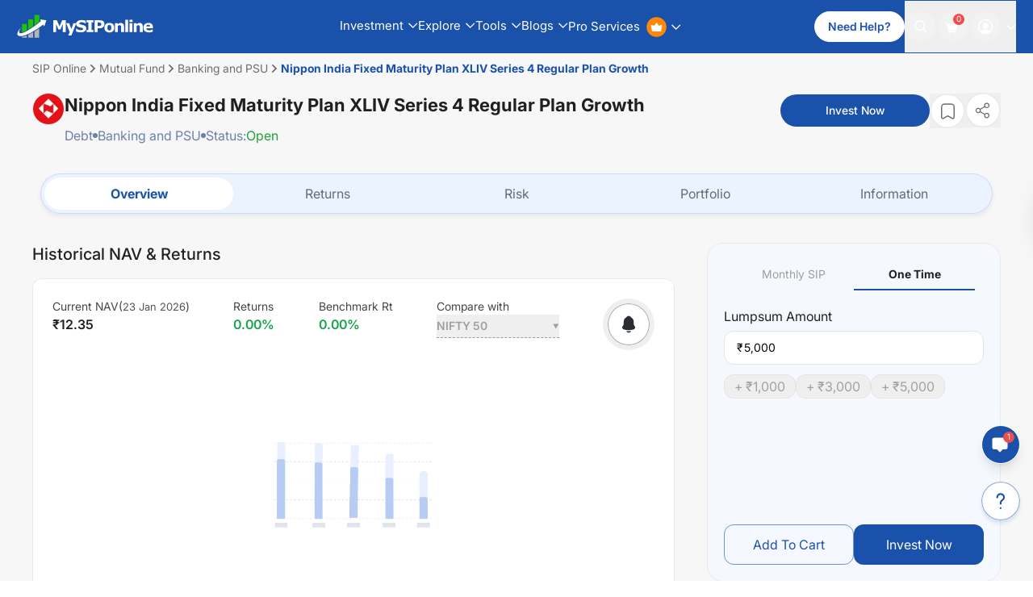

--- FILE ---
content_type: text/html; charset=utf-8
request_url: https://www.mysiponline.com/mutual-fund/nippon-india-fixed-horizon-fund-xliv-series-4-regular-plan-growth/mso4838
body_size: 41290
content:
<!DOCTYPE html><html lang="en" style="--primary:#1a51aa;--secondary:#1a51aa;--text:#1a51aa"><head><meta charSet="utf-8"/><meta name="viewport" content="width=device-width, initial-scale=1, maximum-scale=1, user-scalable=no"/><link rel="preload" as="image" imageSrcSet="/_next/image?url=%2Fnext_assets%2Fimages%2Fgif%2Fchart_loading.gif&amp;w=256&amp;q=75 1x, /_next/image?url=%2Fnext_assets%2Fimages%2Fgif%2Fchart_loading.gif&amp;w=640&amp;q=75 2x"/><link rel="preload" as="image" imageSrcSet="/_next/image?url=https%3A%2F%2Fwww.mysiponline.com%2Fimg%2FAMCsLogo%2FRMF.png&amp;w=64&amp;q=75 1x, /_next/image?url=https%3A%2F%2Fwww.mysiponline.com%2Fimg%2FAMCsLogo%2FRMF.png&amp;w=128&amp;q=75 2x"/><link rel="preload" as="image" imageSrcSet="/_next/image?url=%2Fnext_assets%2Fimages%2Fstrips%2Fsuitablity-test-strip.png&amp;w=384&amp;q=75 1x, /_next/image?url=%2Fnext_assets%2Fimages%2Fstrips%2Fsuitablity-test-strip.png&amp;w=640&amp;q=75 2x"/><link rel="stylesheet" href="/_next/static/css/4e2835f6726a4484.css" data-precedence="next"/><link rel="stylesheet" href="/_next/static/css/2008dcd2beb91709.css" data-precedence="next"/><link rel="preload" as="script" fetchPriority="low" href="/_next/static/chunks/webpack-4fd1bdc926d11095.js"/><script src="/_next/static/chunks/4bd1b696-16dcc2bec6e1bff8.js" async=""></script><script src="/_next/static/chunks/1255-56363a5c5deb4b2d.js" async=""></script><script src="/_next/static/chunks/main-app-40fb47ca91594eb5.js" async=""></script><script src="/_next/static/chunks/52271efe-0f5812e76eaa7839.js" async=""></script><script src="/_next/static/chunks/dc112a36-ee92aa0ad18635c3.js" async=""></script><script src="/_next/static/chunks/ee46dcfd-4d58a2121c6c28db.js" async=""></script><script src="/_next/static/chunks/1356-df75eef9f377d765.js" async=""></script><script src="/_next/static/chunks/2619-9932300caa5ff521.js" async=""></script><script src="/_next/static/chunks/3426-45736f174df1a580.js" async=""></script><script src="/_next/static/chunks/5788-e9953bf219c46eab.js" async=""></script><script src="/_next/static/chunks/5149-52467371ed22110d.js" async=""></script><script src="/_next/static/chunks/7853-41237714e301f83a.js" async=""></script><script src="/_next/static/chunks/6606-942228528b5f5cda.js" async=""></script><script src="/_next/static/chunks/7788-d98276b8b4336d2c.js" async=""></script><script src="/_next/static/chunks/2822-6a77795aff6e19d3.js" async=""></script><script src="/_next/static/chunks/639-f0910abaab9aa179.js" async=""></script><script src="/_next/static/chunks/1861-5afc973b2df38fbc.js" async=""></script><script src="/_next/static/chunks/app/mutual-fund/(scheme-detail-pages)/%5B...segments%5D/page-ea0762ed712e854a.js" async=""></script><script src="/_next/static/chunks/app/layout-15c8785bd8ddc3c3.js" async=""></script><title>Nippon India Fixed Maturity Plan XLIV Series 4 Regular Plan Growth: NAV, SIP Returns &amp; Portfolio</title><meta name="description" content="Explore Nippon India Fixed Maturity Plan XLIV Series 4 Regular Plan Growth, Latest NAV, Returns Performance, SIP Returns, Portfolio Insights &amp; Get Fund Review by Experts at MySIPonline.Invest Now!"/><meta name="author" content="https://www.mysiponline.com/"/><link rel="manifest" href="https://www.mysiponline.com/favicons/manifest.json"/><meta name="robots" content="index,follow"/><meta name="msvalidate.01" content="7F762C06323514E4EA99795EF2C3DDEB"/><meta name="SKYPE_TOOLBAR" content="SKYPE_TOOLBAR_PARSER_COMPATIBLE"/><meta name="facebook-domain-verification" content="309y7rvky92av0xs4tdrymmo6xct3z"/><meta name="copyright" content="Copyright 2026 @ mysiponline.com"/><meta name="google-site-verification" content="-pSycSPL-5zghgjKWYG7TKaa1sq0am-qPQl97sjWQOo"/><link rel="canonical" href="https://www.mysiponline.com/mutual-fund/nippon-india-fixed-horizon-fund-xliv-series-4-regular-plan-growth/mso4838"/><meta name="mobile-web-app-capable" content="yes"/><meta name="apple-mobile-web-app-status-bar-style" content="default"/><meta property="og:title" content="Nippon India Fixed Maturity Plan XLIV Series 4 Regular Plan Growth: NAV, SIP Returns &amp; Portfolio"/><meta property="og:description" content="Explore Nippon India Fixed Maturity Plan XLIV Series 4 Regular Plan Growth, Latest NAV, Returns Performance, SIP Returns, Portfolio Insights &amp; Get Fund Review by Experts at MySIPonline.Invest Now!"/><meta property="og:url" content="https://www.mysiponline.com/mutual-fund/nippon-india-fixed-horizon-fund-xliv-series-4-regular-plan-growth/mso4838"/><meta property="og:site_name" content="mysiponline.com"/><meta property="og:image" content="https://www.mysiponline.com/images/whatsapp.jpg"/><meta property="og:image:alt" content="Nippon India Fixed Maturity Plan XLIV Series 4 Regular Plan Growth: NAV, SIP Returns &amp; Portfolio"/><meta property="og:type" content="article"/><meta name="twitter:card" content="summary_large_image"/><meta name="twitter:site" content="@mysiponline"/><meta name="twitter:creator" content="@MySIPonline"/><meta name="twitter:title" content="Nippon India Fixed Maturity Plan XLIV Series 4 Regular Plan Growth: NAV, SIP Returns &amp; Portfolio"/><meta name="twitter:description" content="Explore Nippon India Fixed Maturity Plan XLIV Series 4 Regular Plan Growth, Latest NAV, Returns Performance, SIP Returns, Portfolio Insights &amp; Get Fund Review by Experts at MySIPonline.Invest Now!"/><meta name="twitter:image" content="https://www.mysiponline.com/images/whatsapp.jpg"/><link rel="icon" href="/favicon.ico" type="image/x-icon" sizes="32x32"/><link rel="icon" href="https://www.mysiponline.com/favicons/android-chrome-192x192.png" sizes="192x192" type="image/png"/><link rel="apple-touch-icon" href="images/favicon.png" sizes="180x180" type="image/png"/><script src="/_next/static/chunks/polyfills-42372ed130431b0a.js" noModule=""></script></head><body><div hidden=""><!--$--><!--/$--></div><noscript><iframe src="https://www.googletagmanager.com/ns.html?id=GTM-KMKQP37" height="0" width="0" style="display:none;visibility:hidden"></iframe></noscript><header class="w-full fixed z-[5000] bg-[var(--primary)] transition-[transform,padding,top,max-width,border-radius,border-color] duration-400 ease-in-out mx-auto left-0 right-0 border 2xl:max-w-full rounded-none px-0 top-0 border-[var(--primary)] false" style="touch-action:manipulation;will-change:transform"><nav class="w-full flex items-center justify-between transition-[padding,max-width] duration-350 ease-in-out mx-auto rounded-full max-w-[1440px] px-4 2lg:px-5" style="will-change:transform"><a href="https://www.mysiponline.com/" class="w-[150px] xs:w-[180px] lg:w-[170px] flex items-center gap-2 flex-shrink-0 xl:mr-16 lg:mr-9 mr-4" aria-label="MySIPOnline Logo"><svg width="201" height="34" viewBox="0 0 201 34" fill="none" xmlns="http://www.w3.org/2000/svg" class="transition-all duration-300 w-full fill-white"><path fill-rule="evenodd" clip-rule="evenodd" d="M6.07956 18.3159C6.07956 18.3159 1.35197 24.3865 3.82833 26.4102C3.82833 26.4102 4.72882 26.86 6.75494 26.635C13.2835 25.7357 29.4926 13.819 35.1208 8.87249L34.2202 6.39923L43 7.74827L40.0735 16.5172L38.2724 14.0439C38.2724 14.0439 21.6131 27.5344 8.33081 30.6821C8.33081 30.6821 -7.42789 33.83 5.85445 18.3159H6.07956Z" fill="white"></path><path fill-rule="evenodd" clip-rule="evenodd" d="M7.44128 13.0486H14.3489V22.4449C12.3434 23.7872 9.89235 24.6821 7.44128 25.5769V13.0486Z" fill="#1EC400"></path><path fill-rule="evenodd" clip-rule="evenodd" d="M16.663 6.39923H23.5705V16.5101L16.663 21.2286V6.39923Z" fill="#1EC400"></path><path fill-rule="evenodd" clip-rule="evenodd" d="M25.8595 0.00201416H32.7671V9.68349L25.8595 15.0871V0.00201416Z" fill="#1EC400"></path><path fill-rule="evenodd" clip-rule="evenodd" d="M32.5149 33.2491H25.6073V24.2151L32.5149 19.6981V33.2491Z" fill="#B5B5B5"></path><path fill-rule="evenodd" clip-rule="evenodd" d="M23.5705 33.2311H16.663V28.9283L23.5705 25.3051V33.2311Z" fill="#B5B5B5"></path><path fill-rule="evenodd" clip-rule="evenodd" d="M14.3489 33.244H7.44128V31.9145C9.00106 31.9145 12.3434 30.8066 14.3489 29.9202V33.244Z" fill="#B5B5B5"></path><path d="M71.5195 25.1255H67.043V13.442L63.8086 21.024H60.7031L57.4688 13.442V25.1255H53.2266V7.67633H58.4531L62.3789 16.4302L66.293 7.67633H71.5195V25.1255ZM79.6914 20.4732L82.6914 11.9654H87.0273L79.7148 29.9537H75.1445L77.2305 25.0318L72.1094 11.9654H76.5391L79.6914 20.4732ZM101.586 19.6412C101.586 21.3599 100.855 22.7584 99.3945 23.8365C97.9414 24.9068 95.9648 25.442 93.4648 25.442C92.0195 25.442 90.7578 25.317 89.6797 25.067C88.6094 24.8091 87.6055 24.4849 86.668 24.0943V19.9107H87.1602C88.0898 20.6529 89.1289 21.2232 90.2773 21.6216C91.4336 22.0201 92.543 22.2193 93.6055 22.2193C93.8789 22.2193 94.2383 22.1959 94.6836 22.149C95.1289 22.1021 95.4922 22.024 95.7734 21.9146C96.1172 21.774 96.3984 21.5982 96.6172 21.3873C96.8438 21.1763 96.957 20.8638 96.957 20.4498C96.957 20.067 96.793 19.7388 96.4648 19.4654C96.1445 19.1841 95.6719 18.9693 95.0469 18.8209C94.3906 18.6646 93.6953 18.5201 92.9609 18.3873C92.2344 18.2466 91.5508 18.0709 90.9102 17.8599C89.4414 17.3834 88.3828 16.7388 87.7344 15.9263C87.0938 15.106 86.7734 14.0904 86.7734 12.8795C86.7734 11.2545 87.5 9.93024 88.9531 8.9068C90.4141 7.87555 92.2891 7.35992 94.5781 7.35992C95.7266 7.35992 96.8594 7.47321 97.9766 7.69977C99.1016 7.91852 100.074 8.19586 100.895 8.5318V12.5513H100.414C99.7109 11.9888 98.8477 11.5201 97.8242 11.1451C96.8086 10.7623 95.7695 10.5709 94.707 10.5709C94.332 10.5709 93.957 10.5982 93.582 10.6529C93.2148 10.6998 92.8594 10.7935 92.5156 10.9341C92.2109 11.0513 91.9492 11.231 91.7305 11.4732C91.5117 11.7076 91.4023 11.9771 91.4023 12.2818C91.4023 12.7427 91.5781 13.0982 91.9297 13.3482C92.2812 13.5904 92.9453 13.813 93.9219 14.0162C94.5625 14.149 95.1758 14.2779 95.7617 14.4029C96.3555 14.5279 96.9922 14.6998 97.6719 14.9185C99.0078 15.356 99.9922 15.9537 100.625 16.7115C101.266 17.4615 101.586 18.438 101.586 19.6412ZM112.113 25.1255H101.895V22.0318H104.754V10.7701H101.895V7.67633H112.113V10.7701H109.254V22.0318H112.113V25.1255ZM128.184 13.1841C128.184 13.9654 128.047 14.731 127.773 15.481C127.5 16.2232 127.109 16.8482 126.602 17.356C125.906 18.0435 125.129 18.563 124.27 18.9146C123.418 19.2662 122.355 19.442 121.082 19.442H118.281V25.1255H113.781V7.67633H121.188C122.297 7.67633 123.23 7.77399 123.988 7.9693C124.754 8.1568 125.43 8.44196 126.016 8.82477C126.719 9.28571 127.254 9.87555 127.621 10.5943C127.996 11.313 128.184 12.1763 128.184 13.1841ZM123.531 13.2896C123.531 12.7974 123.398 12.3755 123.133 12.024C122.867 11.6646 122.559 11.4146 122.207 11.274C121.738 11.0865 121.281 10.9849 120.836 10.9693C120.391 10.9459 119.797 10.9341 119.055 10.9341H118.281V16.1607H119.57C120.336 16.1607 120.965 16.1138 121.457 16.0201C121.957 15.9263 122.375 15.7388 122.711 15.4576C123 15.2076 123.207 14.9107 123.332 14.567C123.465 14.2154 123.531 13.7896 123.531 13.2896ZM142.602 18.5513C142.602 20.7154 141.969 22.4224 140.703 23.6724C139.445 24.9146 137.676 25.5357 135.395 25.5357C133.113 25.5357 131.34 24.9146 130.074 23.6724C128.816 22.4224 128.188 20.7154 128.188 18.5513C128.188 16.3716 128.82 14.6607 130.086 13.4185C131.359 12.1763 133.129 11.5552 135.395 11.5552C137.691 11.5552 139.465 12.1802 140.715 13.4302C141.973 14.6802 142.602 16.3873 142.602 18.5513ZM137.41 21.7505C137.684 21.4146 137.887 21.0123 138.02 20.5435C138.16 20.067 138.23 19.4107 138.23 18.5748C138.23 17.8013 138.16 17.1529 138.02 16.6295C137.879 16.106 137.684 15.688 137.434 15.3755C137.184 15.0552 136.883 14.8287 136.531 14.6959C136.18 14.563 135.801 14.4966 135.395 14.4966C134.988 14.4966 134.625 14.5513 134.305 14.6607C133.992 14.7701 133.691 14.9888 133.402 15.317C133.145 15.6216 132.938 16.0396 132.781 16.5709C132.633 17.1021 132.559 17.7701 132.559 18.5748C132.559 19.2935 132.625 19.9185 132.758 20.4498C132.891 20.9732 133.086 21.3951 133.344 21.7154C133.594 22.0201 133.891 22.2427 134.234 22.3834C134.586 22.524 134.984 22.5943 135.43 22.5943C135.812 22.5943 136.176 22.5318 136.52 22.4068C136.871 22.274 137.168 22.0552 137.41 21.7505ZM156.844 25.1255H152.602V18.5982C152.602 18.067 152.574 17.5396 152.52 17.0162C152.465 16.4849 152.371 16.0943 152.238 15.8443C152.082 15.5552 151.852 15.3443 151.547 15.2115C151.25 15.0787 150.832 15.0123 150.293 15.0123C149.91 15.0123 149.52 15.0748 149.121 15.1998C148.73 15.3248 148.305 15.524 147.844 15.7974V25.1255H143.625V11.9654H147.844V13.4185C148.594 12.8326 149.312 12.3834 150 12.0709C150.695 11.7584 151.465 11.6021 152.309 11.6021C153.73 11.6021 154.84 12.0162 155.637 12.8443C156.441 13.6724 156.844 14.9107 156.844 16.5591V25.1255ZM162.953 25.1255H158.734V6.89117H162.953V25.1255ZM169.156 25.1255H164.938V11.9654H169.156V25.1255ZM169.273 10.0904H164.82V6.89117H169.273V10.0904ZM184.359 25.1255H180.117V18.5982C180.117 18.067 180.09 17.5396 180.035 17.0162C179.98 16.4849 179.887 16.0943 179.754 15.8443C179.598 15.5552 179.367 15.3443 179.062 15.2115C178.766 15.0787 178.348 15.0123 177.809 15.0123C177.426 15.0123 177.035 15.0748 176.637 15.1998C176.246 15.3248 175.82 15.524 175.359 15.7974V25.1255H171.141V11.9654H175.359V13.4185C176.109 12.8326 176.828 12.3834 177.516 12.0709C178.211 11.7584 178.98 11.6021 179.824 11.6021C181.246 11.6021 182.355 12.0162 183.152 12.8443C183.957 13.6724 184.359 14.9107 184.359 16.5591V25.1255ZM199.211 19.3248H189.555C189.617 20.356 190.008 21.1451 190.727 21.692C191.453 22.2388 192.52 22.5123 193.926 22.5123C194.816 22.5123 195.68 22.3521 196.516 22.0318C197.352 21.7115 198.012 21.3677 198.496 21.0005H198.965V24.3873C198.012 24.7701 197.113 25.0474 196.27 25.2193C195.426 25.3912 194.492 25.4771 193.469 25.4771C190.828 25.4771 188.805 24.8834 187.398 23.6959C185.992 22.5084 185.289 20.817 185.289 18.6216C185.289 16.4498 185.953 14.731 187.281 13.4654C188.617 12.192 190.445 11.5552 192.766 11.5552C194.906 11.5552 196.516 12.0982 197.594 13.1841C198.672 14.2623 199.211 15.817 199.211 17.8482V19.3248ZM195.016 16.8521C194.992 15.9693 194.773 15.3052 194.359 14.8599C193.945 14.4146 193.301 14.192 192.426 14.192C191.613 14.192 190.945 14.4029 190.422 14.8248C189.898 15.2466 189.605 15.9224 189.543 16.8521H195.016Z" fill="white"></path></svg></a><nav class="hidden 2md:flex gap-2.5 2lg:gap-6"><div class="relative group"><div class="relative font-normal text-[15px] transition py-4.5 flex items-center cursor-pointer text-white group-hover:text-[#b9f559]">Investment<svg width="12" height="7" viewBox="0 0 12 7" fill="none" xmlns="http://www.w3.org/2000/svg" class="transition-all duration-300 ease-in-out ml-1.5 fill-white group-hover:fill-[#B9F559] group-hover:rotate-180"><path fill-rule="evenodd" clip-rule="evenodd" d="M5.69145 5.06256L10.4344 0.319572L11.3829 1.26803L6.16568 6.48525C6.03989 6.611 5.86931 6.68164 5.69145 6.68164C5.51358 6.68164 5.343 6.611 5.21721 6.48525L0 1.26803L0.948462 0.319572L5.69145 5.06256Z" fill="currentColor"></path></svg></div><div class="flex items-start absolute -left-10 top-full mt-2 bg-white rounded-lg shadow-[0px_0px_15px_0px_#0000001a] opacity-0 invisible pointer-events-none group-hover:opacity-100 group-hover:visible group-hover:top-[90%] group-hover:pointer-events-auto transition-all duration-300 ease-in-out min-w-max"><span class="inline-block absolute top-0 left-36 md:left-12 w-0 h-0 border-l-[16px] border-r-[16px] border-b-[16px] border-transparent border-b-white -translate-y-1/2"></span><div class="custom-wrapper flex items-stretch"><div class="inline-block"><ul class="pt-2"><li class="min-w-[342px] last-of-type:rounded-b-lg py-3 px-5 border-b border-[#D6D6D6] last:border-b-0 hover:bg-[#eaf3ff] transition-all duration-250 ease-in-out"><a href="https://www.mysiponline.com/start-sip.php" class="flex font-medium items-start gap-2 w-full text-gray-700" aria-label="Sub Items"><img alt="icon" loading="lazy" width="25" height="25" decoding="async" data-nimg="1" class="flex-shrink-0" style="color:transparent" src="https://www.mysiponline.com/images/menu_icon/start_sip.svg"/><p class="text-[15px] font-medium leading-[19px] text-[#101010]">Start SIP<br/><span class="text-[13px] font-normal block text-[#444444]">Invest Monthly</span></p></a></li><li class="min-w-[342px] last-of-type:rounded-b-lg py-3 px-5 border-b border-[#D6D6D6] last:border-b-0 hover:bg-[#eaf3ff] transition-all duration-250 ease-in-out"><a href="https://www.mysiponline.com/freedom-sip.php" class="flex font-medium items-start gap-2 w-full text-gray-700" aria-label="Sub Items"><img alt="icon" loading="lazy" width="25" height="25" decoding="async" data-nimg="1" class="flex-shrink-0" style="color:transparent" src="https://www.mysiponline.com/images/menu_icon/freedom_sip.svg"/><p class="text-[15px] font-medium leading-[19px] text-[#101010]">Freedom SIP<br/><span class="text-[13px] font-normal block text-[#444444]">Plan Your Future with Freedom SIP</span></p></a></li><li class="min-w-[342px] last-of-type:rounded-b-lg py-3 px-5 border-b border-[#D6D6D6] last:border-b-0 hover:bg-[#eaf3ff] transition-all duration-250 ease-in-out"><a href="https://www.mysiponline.com/start-sip.php?investment=lumpsum" class="flex font-medium items-start gap-2 w-full text-gray-700" aria-label="Sub Items"><img alt="icon" loading="lazy" width="25" height="25" decoding="async" data-nimg="1" class="flex-shrink-0" style="color:transparent" src="https://www.mysiponline.com/images/menu_icon/lumpsum.svg"/><p class="text-[15px] font-medium leading-[19px] text-[#101010]">Start Lumpsum<br/><span class="text-[13px] font-normal block text-[#444444]">Invest One Time</span></p></a></li><li class="min-w-[342px] last-of-type:rounded-b-lg py-3 px-5 border-b border-[#D6D6D6] last:border-b-0 hover:bg-[#eaf3ff] transition-all duration-250 ease-in-out"><a href="https://www.mysiponline.com/index-fund" class="flex font-medium items-start gap-2 w-full text-gray-700" aria-label="Sub Items"><img alt="icon" loading="lazy" width="25" height="25" decoding="async" data-nimg="1" class="flex-shrink-0" style="color:transparent" src="https://www.mysiponline.com/images/menu_icon/index.svg"/><p class="text-[15px] font-medium leading-[19px] text-[#101010]">Index Fund<br/><span class="text-[13px] font-normal block text-[#444444]">Readymade Index Portfolios</span></p></a></li><li class="min-w-[342px] last-of-type:rounded-b-lg py-3 px-5 border-b border-[#D6D6D6] last:border-b-0 hover:bg-[#eaf3ff] transition-all duration-250 ease-in-out"><a href="https://www.mysiponline.com/mutual-funds/international-fund" class="flex font-medium items-start gap-2 w-full text-gray-700" aria-label="Sub Items"><img alt="icon" loading="lazy" width="25" height="25" decoding="async" data-nimg="1" class="flex-shrink-0" style="color:transparent" src="https://www.mysiponline.com/images/menu_icon/international-fund.svg"/><p class="text-[15px] font-medium leading-[19px] text-[#101010]">International Fund<br/><span class="text-[13px] font-normal block text-[#444444]">Buy Foreign Companies</span></p></a></li><li class="min-w-[342px] last-of-type:rounded-b-lg py-3 px-5 border-b border-[#D6D6D6] last:border-b-0 hover:bg-[#eaf3ff] transition-all duration-250 ease-in-out"><a href="https://www.mysiponline.com/mutual-funds/new-fund-offers" class="flex font-medium items-start gap-2 w-full text-gray-700" aria-label="Sub Items"><img alt="icon" loading="lazy" width="25" height="25" decoding="async" data-nimg="1" class="flex-shrink-0" style="color:transparent" src="https://www.mysiponline.com/images/menu_icon/new-fund.svg"/><p class="text-[15px] font-medium leading-[19px] text-[#101010]">New Fund Offer<br/><span class="text-[13px] font-normal block text-[#444444]">Invest in Newly Launched Funds</span></p></a></li><li class="min-w-[342px] last-of-type:rounded-b-lg py-3 px-5 border-b border-[#D6D6D6] last:border-b-0 hover:bg-[#eaf3ff] transition-all duration-250 ease-in-out"><a href="https://www.mysiponline.com/buy-digital-gold" class="flex font-medium items-start gap-2 w-full text-gray-700" aria-label="Sub Items"><img alt="icon" loading="lazy" width="25" height="25" decoding="async" data-nimg="1" class="flex-shrink-0" style="color:transparent" src="https://www.mysiponline.com/images/menu_icon/gold.svg"/><p class="text-[15px] font-medium leading-[19px] text-[#101010]">Gold Fund<br/><span class="text-[13px] font-normal block text-[#444444]">Buy 24k Digital Gold</span></p></a></li></ul></div><div class="inline-block max-w-[356px] w-full bg-[linear-gradient(177.86deg,_#ffffff_1.8%,_#d4e3fe_209.63%)] rounded-r-lg overflow-hidden"><p class="text-2xl text-center font-medium text-[#101010] capitalize mt-8 mb-4">financial freedom in your pocket mobile app</p><img alt="app-banner" loading="lazy" width="326" height="200" decoding="async" data-nimg="1" class="w-{326px}" style="color:transparent" srcSet="/_next/image?url=https%3A%2F%2Fwww.mysiponline.com%2Fimages%2Fmobile-images.webp&amp;w=384&amp;q=75 1x, /_next/image?url=https%3A%2F%2Fwww.mysiponline.com%2Fimages%2Fmobile-images.webp&amp;w=750&amp;q=75 2x" src="/_next/image?url=https%3A%2F%2Fwww.mysiponline.com%2Fimages%2Fmobile-images.webp&amp;w=750&amp;q=75"/><div class="flex gap-4 items-center justify-center mt-6"><a href="https://play.google.com/store/apps/details?id=com.mysiponline&amp;hl=en" class="w-[100px] h-[30px]" aria-label="Android Link" target="_blank" rel="nofollow noopener noreferrer"><img alt="Google Play" loading="lazy" width="140" height="42" decoding="async" data-nimg="1" class="w-auto h-auto" style="color:transparent" src="https://www.mysiponline.com/images/play-store-new.svg"/></a><a href="https://apps.apple.com/us/app/mysiponline-mutual-fund-app/id1246082058" class="w-[100px] h-[30px]" aria-label="iOS Link" target="_blank" rel="nofollow noopener noreferrer"><img alt="App Store" loading="lazy" width="140" height="42" decoding="async" data-nimg="1" class="w-auto h-auto" style="color:transparent" src="https://www.mysiponline.com/images/app-store-new.svg"/></a></div></div></div></div></div><div class="relative group"><div class="relative font-normal text-[15px] transition py-4.5 flex items-center cursor-pointer text-white group-hover:text-[#b9f559]">Explore<svg width="12" height="7" viewBox="0 0 12 7" fill="none" xmlns="http://www.w3.org/2000/svg" class="transition-all duration-300 ease-in-out ml-1.5 fill-white group-hover:fill-[#B9F559] group-hover:rotate-180"><path fill-rule="evenodd" clip-rule="evenodd" d="M5.69145 5.06256L10.4344 0.319572L11.3829 1.26803L6.16568 6.48525C6.03989 6.611 5.86931 6.68164 5.69145 6.68164C5.51358 6.68164 5.343 6.611 5.21721 6.48525L0 1.26803L0.948462 0.319572L5.69145 5.06256Z" fill="currentColor"></path></svg></div><div class="flex items-start absolute -left-10 top-full mt-2 bg-white rounded-lg shadow-[0px_0px_15px_0px_#0000001a] opacity-0 invisible pointer-events-none group-hover:opacity-100 group-hover:visible group-hover:top-[90%] group-hover:pointer-events-auto transition-all duration-300 ease-in-out min-w-max"><span class="inline-block absolute top-0 left-36 md:left-12 w-0 h-0 border-l-[16px] border-r-[16px] border-b-[16px] border-transparent border-b-white -translate-y-1/2"></span><div class="inline-block"><ul class="pt-2"><li class="min-w-[342px] last-of-type:rounded-b-lg py-3 px-5 border-b border-[#D6D6D6] last:border-b-0 hover:bg-[#eaf3ff] transition-all duration-250 ease-in-out"><a href="https://www.mysiponline.com/mutual-funds.php" class="flex font-medium items-start gap-2 w-full text-gray-700"><img alt="icon" loading="lazy" width="25" height="25" decoding="async" data-nimg="1" class="flex-shrink-0" style="color:transparent" src="https://www.mysiponline.com/images/menu_icon/all_mutual.svg"/><p class="text-[15px] font-medium leading-[19px] text-[#101010]">All Mutual Funds<br/><span class="text-[13px] font-normal block text-[#444444]">Explore and Filter Funds</span></p></a></li><li class="min-w-[342px] last-of-type:rounded-b-lg py-3 px-5 border-b border-[#D6D6D6] last:border-b-0 hover:bg-[#eaf3ff] transition-all duration-250 ease-in-out"><a href="https://www.mysiponline.com/swp-mutual-fund.php" class="flex font-medium items-start gap-2 w-full text-gray-700"><img alt="icon" loading="lazy" width="25" height="25" decoding="async" data-nimg="1" class="flex-shrink-0" style="color:transparent" src="https://www.mysiponline.com/images/menu_icon/calc-swp.svg"/><p class="text-[15px] font-medium leading-[19px] text-[#101010]">SWP Mutual Fund<br/><span class="text-[13px] font-normal block text-[#444444]">Plan Your Wealth with Our SWP Feature</span></p></a></li><li class="min-w-[342px] last-of-type:rounded-b-lg py-3 px-5 border-b border-[#D6D6D6] last:border-b-0 hover:bg-[#eaf3ff] transition-all duration-250 ease-in-out"><a href="https://www.mysiponline.com/mutual-funds/equity" class="flex font-medium items-start gap-2 w-full text-gray-700"><img alt="icon" loading="lazy" width="25" height="25" decoding="async" data-nimg="1" class="flex-shrink-0" style="color:transparent" src="https://www.mysiponline.com/images/menu_icon/equity.svg"/><p class="text-[15px] font-medium leading-[19px] text-[#101010]">Equity<br/><span class="text-[13px] font-normal block text-[#444444]">Explore and Filter Funds</span></p></a></li><li class="min-w-[342px] last-of-type:rounded-b-lg py-3 px-5 border-b border-[#D6D6D6] last:border-b-0 hover:bg-[#eaf3ff] transition-all duration-250 ease-in-out"><a href="https://www.mysiponline.com/mutual-funds/debt" class="flex font-medium items-start gap-2 w-full text-gray-700"><img alt="icon" loading="lazy" width="25" height="25" decoding="async" data-nimg="1" class="flex-shrink-0" style="color:transparent" src="https://www.mysiponline.com/images/menu_icon/debt.svg"/><p class="text-[15px] font-medium leading-[19px] text-[#101010]">Debt<br/><span class="text-[13px] font-normal block text-[#444444]">Explore and Filter Funds</span></p></a></li><li class="min-w-[342px] last-of-type:rounded-b-lg py-3 px-5 border-b border-[#D6D6D6] last:border-b-0 hover:bg-[#eaf3ff] transition-all duration-250 ease-in-out"><a href="https://www.mysiponline.com/mutual-funds/hybrid" class="flex font-medium items-start gap-2 w-full text-gray-700"><img alt="icon" loading="lazy" width="25" height="25" decoding="async" data-nimg="1" class="flex-shrink-0" style="color:transparent" src="https://www.mysiponline.com/images/menu_icon/hybrid.svg"/><p class="text-[15px] font-medium leading-[19px] text-[#101010]">Hybrid<br/><span class="text-[13px] font-normal block text-[#444444]">Explore and Filter Funds</span></p></a></li><li class="min-w-[342px] last-of-type:rounded-b-lg py-3 px-5 border-b border-[#D6D6D6] last:border-b-0 hover:bg-[#eaf3ff] transition-all duration-250 ease-in-out"><a href="https://www.mysiponline.com/our-partners.php" class="flex font-medium items-start gap-2 w-full text-gray-700"><img alt="icon" loading="lazy" width="25" height="25" decoding="async" data-nimg="1" class="flex-shrink-0" style="color:transparent" src="https://www.mysiponline.com/images/menu_icon/partners.svg"/><p class="text-[15px] font-medium leading-[19px] text-[#101010]">Our Partners<br/><span class="text-[13px] font-normal block text-[#444444]">List of Mutual Fund Houses</span></p></a></li></ul></div></div></div><div class="relative group"><div class="relative font-normal text-[15px] transition py-4.5 flex items-center cursor-pointer text-white group-hover:text-[#b9f559]">Tools<svg width="12" height="7" viewBox="0 0 12 7" fill="none" xmlns="http://www.w3.org/2000/svg" class="transition-all duration-300 ease-in-out ml-1.5 fill-white group-hover:fill-[#B9F559] group-hover:rotate-180"><path fill-rule="evenodd" clip-rule="evenodd" d="M5.69145 5.06256L10.4344 0.319572L11.3829 1.26803L6.16568 6.48525C6.03989 6.611 5.86931 6.68164 5.69145 6.68164C5.51358 6.68164 5.343 6.611 5.21721 6.48525L0 1.26803L0.948462 0.319572L5.69145 5.06256Z" fill="currentColor"></path></svg></div><div class="flex items-start absolute -left-10 top-full mt-2 bg-white rounded-lg shadow-[0px_0px_15px_0px_#0000001a] opacity-0 invisible pointer-events-none group-hover:opacity-100 group-hover:visible group-hover:top-[90%] group-hover:pointer-events-auto transition-all duration-300 ease-in-out min-w-max"><span class="inline-block absolute top-0 left-36 md:left-12 w-0 h-0 border-l-[16px] border-r-[16px] border-b-[16px] border-transparent border-b-white -translate-y-1/2"></span><div class="inline-block"><ul class="pt-2"><li class="min-w-[342px] last-of-type:rounded-b-lg py-3 px-5 border-b border-[#D6D6D6] last:border-b-0 hover:bg-[#eaf3ff] transition-all duration-250 ease-in-out"><a href="https://www.mysiponline.com/sip-calculator.php" class="flex font-medium items-start gap-2 w-full text-gray-700"><img alt="icon" loading="lazy" width="25" height="25" decoding="async" data-nimg="1" class="flex-shrink-0" style="color:transparent" src="https://www.mysiponline.com/images/menu_icon/calc-sip.svg"/><p class="text-[15px] font-medium leading-[19px] text-[#101010]">SIP Calculator<br/><span class="text-[13px] font-normal block text-[#444444]">Calculate Future value of SIP Investment</span></p></a></li><li class="min-w-[342px] last-of-type:rounded-b-lg py-3 px-5 border-b border-[#D6D6D6] last:border-b-0 hover:bg-[#eaf3ff] transition-all duration-250 ease-in-out"><a href="https://www.mysiponline.com/swp-calculator.php" class="flex font-medium items-start gap-2 w-full text-gray-700"><img alt="icon" loading="lazy" width="25" height="25" decoding="async" data-nimg="1" class="flex-shrink-0" style="color:transparent" src="https://www.mysiponline.com/images/menu_icon/calc-swp.svg"/><p class="text-[15px] font-medium leading-[19px] text-[#101010]">SWP Calculator<br/><span class="text-[13px] font-normal block text-[#444444]">Plan Your Wealth with Our SWP Calculator</span></p></a></li><li class="min-w-[342px] last-of-type:rounded-b-lg py-3 px-5 border-b border-[#D6D6D6] last:border-b-0 hover:bg-[#eaf3ff] transition-all duration-250 ease-in-out"><a href="https://www.mysiponline.com/step-up-sip-calculator.php" class="flex font-medium items-start gap-2 w-full text-gray-700"><img alt="icon" loading="lazy" width="25" height="25" decoding="async" data-nimg="1" class="flex-shrink-0" style="color:transparent" src="https://www.mysiponline.com/images/menu_icon/calc-sip-topup.svg"/><p class="text-[15px] font-medium leading-[19px] text-[#101010]">Step-Up SIP Calculator<br/><span class="text-[13px] font-normal block text-[#444444]">Step Up Your SIP Strategy with Our Calculator</span></p></a></li><li class="min-w-[342px] last-of-type:rounded-b-lg py-3 px-5 border-b border-[#D6D6D6] last:border-b-0 hover:bg-[#eaf3ff] transition-all duration-250 ease-in-out"><a href="https://www.mysiponline.com/stp-calculator.php" class="flex font-medium items-start gap-2 w-full text-gray-700"><img alt="icon" loading="lazy" width="25" height="25" decoding="async" data-nimg="1" class="flex-shrink-0" style="color:transparent" src="https://www.mysiponline.com/images/menu_icon/calc-stp.svg"/><p class="text-[15px] font-medium leading-[19px] text-[#101010]">STP Calculator<br/><span class="text-[13px] font-normal block text-[#444444]">Calculate Your STP Returns Easily</span></p></a></li><li class="min-w-[342px] last-of-type:rounded-b-lg py-3 px-5 border-b border-[#D6D6D6] last:border-b-0 hover:bg-[#eaf3ff] transition-all duration-250 ease-in-out"><a href="https://www.mysiponline.com/mutual-fund/portfolio-overlap" class="flex font-medium items-start gap-2 w-full text-gray-700"><img alt="icon" loading="lazy" width="25" height="25" decoding="async" data-nimg="1" class="flex-shrink-0" style="color:transparent" src="https://www.mysiponline.com/images/menu_icon/portfolio-overlap.svg"/><p class="text-[15px] font-medium leading-[19px] text-[#101010]">MF Portfolio Overlap<br/><span class="text-[13px] font-normal block text-[#444444]">Check Common Stocks Before You Invest</span></p></a></li><li class="min-w-[342px] last-of-type:rounded-b-lg py-3 px-5 border-b border-[#D6D6D6] last:border-b-0 hover:bg-[#eaf3ff] transition-all duration-250 ease-in-out"><a href="https://www.mysiponline.com/compare-funds.php" class="flex font-medium items-start gap-2 w-full text-gray-700"><img alt="icon" loading="lazy" width="25" height="25" decoding="async" data-nimg="1" class="flex-shrink-0" style="color:transparent" src="https://www.mysiponline.com/images/menu_icon/comparison.svg"/><p class="text-[15px] font-medium leading-[19px] text-[#101010]">Compare Funds<br/><span class="text-[13px] font-normal block text-[#444444]">Detailed comparison of funds in</span></p></a></li><li class="min-w-[342px] last-of-type:rounded-b-lg py-3 px-5 border-b border-[#D6D6D6] last:border-b-0 hover:bg-[#eaf3ff] transition-all duration-250 ease-in-out"><a href="https://www.mysiponline.com/mutual-funds/mf-screener" class="flex font-medium items-start gap-2 w-full text-gray-700"><img alt="icon" loading="lazy" width="25" height="25" decoding="async" data-nimg="1" class="flex-shrink-0" style="color:transparent" src="https://www.mysiponline.com/images/menu_icon/mf-screener.svg"/><p class="text-[15px] font-medium leading-[19px] text-[#101010]">MF Screener<br/><span class="text-[13px] font-normal block text-[#444444]">Pinpoint the right funds</span></p></a></li><li class="min-w-[342px] last-of-type:rounded-b-lg py-3 px-5 border-b border-[#D6D6D6] last:border-b-0 hover:bg-[#eaf3ff] transition-all duration-250 ease-in-out"><a href="https://www.mysiponline.com/tools-and-calculators" class="flex font-medium items-start gap-2 w-full text-gray-700"><img alt="icon" loading="lazy" width="25" height="25" decoding="async" data-nimg="1" class="flex-shrink-0" style="color:transparent" src="https://www.mysiponline.com/images/menu_icon/calc-stp.svg"/><p class="text-[15px] font-medium leading-[19px] text-[#101010]">All Calculator<br/><span class="text-[13px] font-normal block text-[#444444]">All Financial Calculators at your Fingertips</span></p></a></li></ul></div></div></div><div class="relative group"><div class="relative font-normal text-[15px] transition py-4.5 flex items-center cursor-pointer text-white group-hover:text-[#b9f559]">Blogs<svg width="12" height="7" viewBox="0 0 12 7" fill="none" xmlns="http://www.w3.org/2000/svg" class="transition-all duration-300 ease-in-out ml-1.5 fill-white group-hover:fill-[#B9F559] group-hover:rotate-180"><path fill-rule="evenodd" clip-rule="evenodd" d="M5.69145 5.06256L10.4344 0.319572L11.3829 1.26803L6.16568 6.48525C6.03989 6.611 5.86931 6.68164 5.69145 6.68164C5.51358 6.68164 5.343 6.611 5.21721 6.48525L0 1.26803L0.948462 0.319572L5.69145 5.06256Z" fill="currentColor"></path></svg></div><div class="flex items-start absolute -left-10 top-full mt-2 bg-white rounded-lg shadow-[0px_0px_15px_0px_#0000001a] opacity-0 invisible pointer-events-none group-hover:opacity-100 group-hover:visible group-hover:top-[90%] group-hover:pointer-events-auto transition-all duration-300 ease-in-out min-w-max"><span class="inline-block absolute top-0 left-36 md:left-12 w-0 h-0 border-l-[16px] border-r-[16px] border-b-[16px] border-transparent border-b-white -translate-y-1/2"></span><div class="inline-block"><ul class="pt-2"><li class="min-w-[342px] last-of-type:rounded-b-lg py-3 px-5 border-b border-[#D6D6D6] last:border-b-0 hover:bg-[#eaf3ff] transition-all duration-250 ease-in-out"><a href="https://blog.mysiponline.com/category/mf-research-reports" class="flex font-medium items-start gap-2 w-full text-gray-700"><img alt="icon" loading="lazy" width="25" height="25" decoding="async" data-nimg="1" class="flex-shrink-0" style="color:transparent" src="https://www.mysiponline.com/images/menu_icon/mf-research-blogs.svg"/><p class="text-[15px] font-medium leading-[19px] text-[#101010]">Mutual Fund Research Reports<br/><span class="text-[13px] font-normal block text-[#444444]">Detail Analysis of Mutual Fund</span></p></a></li><li class="min-w-[342px] last-of-type:rounded-b-lg py-3 px-5 border-b border-[#D6D6D6] last:border-b-0 hover:bg-[#eaf3ff] transition-all duration-250 ease-in-out"><a href="https://blog.mysiponline.com/category/mf-expert-views" class="flex font-medium items-start gap-2 w-full text-gray-700"><img alt="icon" loading="lazy" width="25" height="25" decoding="async" data-nimg="1" class="flex-shrink-0" style="color:transparent" src="https://www.mysiponline.com/images/menu_icon/mf-expert-views.svg"/><p class="text-[15px] font-medium leading-[19px] text-[#101010]">MF Expert Views<br/><span class="text-[13px] font-normal block text-[#444444]">Views by Expert on News</span></p></a></li><li class="min-w-[342px] last-of-type:rounded-b-lg py-3 px-5 border-b border-[#D6D6D6] last:border-b-0 hover:bg-[#eaf3ff] transition-all duration-250 ease-in-out"><a href="https://blog.mysiponline.com/category/mf-news" class="flex font-medium items-start gap-2 w-full text-gray-700"><img alt="icon" loading="lazy" width="25" height="25" decoding="async" data-nimg="1" class="flex-shrink-0" style="color:transparent" src="https://www.mysiponline.com/images/menu_icon/mf-news.svg"/><p class="text-[15px] font-medium leading-[19px] text-[#101010]">Mutual Fund News<br/><span class="text-[13px] font-normal block text-[#444444]">Find Latest News &amp; Updates</span></p></a></li><li class="min-w-[342px] last-of-type:rounded-b-lg py-3 px-5 border-b border-[#D6D6D6] last:border-b-0 hover:bg-[#eaf3ff] transition-all duration-250 ease-in-out"><a href="https://blog.mysiponline.com/category/mf-learning" class="flex font-medium items-start gap-2 w-full text-gray-700"><img alt="icon" loading="lazy" width="25" height="25" decoding="async" data-nimg="1" class="flex-shrink-0" style="color:transparent" src="https://www.mysiponline.com/images/menu_icon/mf-learning.svg"/><p class="text-[15px] font-medium leading-[19px] text-[#101010]">Mutual Fund Learning<br/><span class="text-[13px] font-normal block text-[#444444]">Learn Concept of Mutual Funds</span></p></a></li><li class="min-w-[342px] last-of-type:rounded-b-lg py-3 px-5 border-b border-[#D6D6D6] last:border-b-0 hover:bg-[#eaf3ff] transition-all duration-250 ease-in-out"><a href="https://blog.mysiponline.com/newsletters" class="flex font-medium items-start gap-2 w-full text-gray-700"><img alt="icon" loading="lazy" width="25" height="25" decoding="async" data-nimg="1" class="flex-shrink-0" style="color:transparent" src="https://www.mysiponline.com/images/menu_icon/newsletter.svg"/><p class="text-[15px] font-medium leading-[19px] text-[#101010]">Newsletter<br/><span class="text-[13px] font-normal block text-[#444444]">Read market updates month wise</span></p></a></li><li class="min-w-[342px] last-of-type:rounded-b-lg py-3 px-5 border-b border-[#D6D6D6] last:border-b-0 hover:bg-[#eaf3ff] transition-all duration-250 ease-in-out"><a href="https://www.mysiponline.com/web-stories" class="flex font-medium items-start gap-2 w-full text-gray-700"><img alt="icon" loading="lazy" width="25" height="25" decoding="async" data-nimg="1" class="flex-shrink-0" style="color:transparent" src="https://www.mysiponline.com/images/menu_icon/web_story.svg"/><p class="text-[15px] font-medium leading-[19px] text-[#101010]">Web Story<br/><span class="text-[13px] font-normal block text-[#444444]">Quick informative &amp; trending stories</span></p></a></li><li class="min-w-[342px] last-of-type:rounded-b-lg py-3 px-5 border-b border-[#D6D6D6] last:border-b-0 hover:bg-[#eaf3ff] transition-all duration-250 ease-in-out"><a href="https://blog.mysiponline.com/" class="flex font-medium items-start gap-2 w-full text-gray-700"><img alt="icon" loading="lazy" width="25" height="25" decoding="async" data-nimg="1" class="flex-shrink-0" style="color:transparent" src="https://www.mysiponline.com/images/menu_icon/blogs.svg"/><p class="text-[15px] font-medium leading-[19px] text-[#101010]">Blogs<br/><span class="text-[13px] font-normal block text-[#444444]">Explore trends, tips &amp; strategies</span></p></a></li></ul></div></div></div><div class="relative group"><div class="relative font-normal text-[15px] transition py-4.5 flex items-center cursor-pointer text-white group-hover:text-[#b9f559]">Pro Services<img alt="Pro Services Icon" loading="lazy" width="25" height="25" decoding="async" data-nimg="1" class="ml-2" style="color:transparent" src="https://www.mysiponline.com/images/menu_icon/Pro_tag.svg"/><svg width="12" height="7" viewBox="0 0 12 7" fill="none" xmlns="http://www.w3.org/2000/svg" class="transition-all duration-300 ease-in-out ml-1.5 fill-white group-hover:fill-[#B9F559] group-hover:rotate-180"><path fill-rule="evenodd" clip-rule="evenodd" d="M5.69145 5.06256L10.4344 0.319572L11.3829 1.26803L6.16568 6.48525C6.03989 6.611 5.86931 6.68164 5.69145 6.68164C5.51358 6.68164 5.343 6.611 5.21721 6.48525L0 1.26803L0.948462 0.319572L5.69145 5.06256Z" fill="currentColor"></path></svg></div><div class="flex items-start absolute -left-10 top-full mt-2 bg-white rounded-lg shadow-[0px_0px_15px_0px_#0000001a] opacity-0 invisible pointer-events-none group-hover:opacity-100 group-hover:visible group-hover:top-[90%] group-hover:pointer-events-auto transition-all duration-300 ease-in-out min-w-max"><span class="inline-block absolute top-0 left-36 md:left-12 w-0 h-0 border-l-[16px] border-r-[16px] border-b-[16px] border-transparent border-b-white -translate-y-1/2"></span><div class="inline-block"><ul class="pt-2"><li class="min-w-[342px] last-of-type:rounded-b-lg py-3 px-5 border-b border-[#D6D6D6] last:border-b-0 hover:bg-[#eaf3ff] transition-all duration-250 ease-in-out"><a href="https://www.mysiponline.com/portfolio" class="flex font-medium items-start gap-2 w-full text-gray-700"><img alt="icon" loading="lazy" width="25" height="25" decoding="async" data-nimg="1" class="flex-shrink-0" style="color:transparent" src="https://www.mysiponline.com/images/menu_icon/curated_portfolios.svg"/><p class="text-[15px] font-medium leading-[19px] text-[#101010]">Expert Curated Portfolios<br/><span class="text-[13px] font-normal block text-[#444444]">Smart portfolios crafted by market specialists</span></p></a></li><li class="min-w-[342px] last-of-type:rounded-b-lg py-3 px-5 border-b border-[#D6D6D6] last:border-b-0 hover:bg-[#eaf3ff] transition-all duration-250 ease-in-out"><a href="https://www.mysiponline.com/best-funds" class="flex font-medium items-start gap-2 w-full text-gray-700"><img alt="icon" loading="lazy" width="25" height="25" decoding="async" data-nimg="1" class="flex-shrink-0" style="color:transparent" src="https://www.mysiponline.com/images/menu_icon/recomeded_new.svg"/><p class="text-[15px] font-medium leading-[19px] text-[#101010]">Funds Recommendations<br/><span class="text-[13px] font-normal block text-[#444444]">Get best funds shortlisted by experts for 2025</span></p></a></li><li class="min-w-[342px] last-of-type:rounded-b-lg py-3 px-5 border-b border-[#D6D6D6] last:border-b-0 hover:bg-[#eaf3ff] transition-all duration-250 ease-in-out"><a href="https://www.mysiponline.com/portfolio-services.php" class="flex font-medium items-start gap-2 w-full text-gray-700"><img alt="icon" loading="lazy" width="25" height="25" decoding="async" data-nimg="1" class="flex-shrink-0" style="color:transparent" src="https://www.mysiponline.com/images/menu_icon/persnolized.svg"/><p class="text-[15px] font-medium leading-[19px] text-[#101010]">Portfolio Check-up<br/><span class="text-[13px] font-normal block text-[#444444]">Fix your portfolio with top MF Analyst</span></p></a></li><li class="min-w-[342px] last-of-type:rounded-b-lg py-3 px-5 border-b border-[#D6D6D6] last:border-b-0 hover:bg-[#eaf3ff] transition-all duration-250 ease-in-out"><a href="https://www.mysiponline.com/personalised-portfolio.php" class="flex font-medium items-start gap-2 w-full text-gray-700"><img alt="icon" loading="lazy" width="25" height="25" decoding="async" data-nimg="1" class="flex-shrink-0" style="color:transparent" src="https://www.mysiponline.com/images/menu_icon/checkup_portfolio.svg"/><p class="text-[15px] font-medium leading-[19px] text-[#101010]">Personalised SIP Portfolio<br/><span class="text-[13px] font-normal block text-[#444444]">Get portfolio customised according to your needs</span></p></a></li><li class="min-w-[342px] last-of-type:rounded-b-lg py-3 px-5 border-b border-[#D6D6D6] last:border-b-0 hover:bg-[#eaf3ff] transition-all duration-250 ease-in-out"><a href="https://www.mysiponline.com/loan-against-mutual-funds" class="flex font-medium items-start gap-2 w-full text-gray-700"><img alt="icon" loading="lazy" width="25" height="25" decoding="async" data-nimg="1" class="flex-shrink-0" style="color:transparent" src="https://www.mysiponline.com/images/menu_icon/lamf.svg"/><p class="text-[15px] font-medium leading-[19px] text-[#101010]">Loan Against Mutual Funds<br/><span class="text-[13px] font-normal block text-[#444444]">Get instant cash against securities</span></p></a></li></ul></div></div></div></nav><div class="flex gap-1.5 2lg:gap-2.5 items-center"><button class="hidden 2md:inline-block relative rounded-full font-semibold py-2.5 px-4 text-sm leading-4 border transition-all duration-400 ease-in-out bg-white text-[var(--text)] border-white hover:bg-[#d8e7ff]">Need Help?</button><button class="py-2 sm:py-3 m-0 cursor-pointer group" aria-label="Search"><svg width="40" height="40" viewBox="0 0 45 46" fill="none" xmlns="http://www.w3.org/2000/svg" class="w-9 h-9 sm:w-10 sm:h-10 transition duration-300 rounded-full text-white border border-transparent group-hover:border group-hover:border-white"><rect y="0.5" width="45" height="45" rx="22.5" fill="currentColor" fill-opacity="0.15"></rect><circle cx="20.9251" cy="21.425" r="6.75" stroke="currentColor" stroke-width="1.875"></circle><path d="M25.875 26.375L30.648 31.148" stroke="currentColor" stroke-width="1.875" stroke-linecap="round" stroke-linejoin="round"></path></svg></button><button aria-label="Funds Cart Button"><div class="group py-3 m-0 cursor-pointer relative"><svg width="40" height="40" viewBox="0 0 45 46" fill="none" xmlns="http://www.w3.org/2000/svg" class="transition w-9 h-9 sm:w-10 sm:h-10 duration-300 rounded-full text-white border border-transparent group-hover:border-white"><path d="M0 23C0 10.5736 10.0736 0.5 22.5 0.5C34.9264 0.5 45 10.5736 45 23C45 35.4264 34.9264 45.5 22.5 45.5C10.0736 45.5 0 35.4264 0 23Z" fill="currentColor" fill-opacity="0.15"></path><path d="M17.7426 32.4551C17.9886 32.4551 18.2246 32.5497 18.3985 32.718C18.5724 32.8863 18.6702 33.1146 18.6702 33.3526C18.6702 33.5906 18.5724 33.8188 18.3985 33.9871C18.2246 34.1555 17.9886 34.25 17.7426 34.25C17.4967 34.25 17.2607 34.1555 17.0868 33.9871C16.9128 33.8188 16.8151 33.5906 16.8151 33.3526C16.8151 33.1146 16.9128 32.8863 17.0868 32.718C17.2607 32.5497 17.4967 32.4551 17.7426 32.4551ZM24.2353 32.4551C24.4813 32.4551 24.7172 32.5497 24.8911 32.718C25.0651 32.8863 25.1628 33.1146 25.1628 33.3526C25.1628 33.5906 25.0651 33.8188 24.8911 33.9871C24.7172 34.1555 24.4813 34.25 24.2353 34.25C23.9893 34.25 23.7534 34.1555 23.5794 33.9871C23.4055 33.8188 23.3078 33.5906 23.3078 33.3526C23.3078 33.1146 23.4055 32.8863 23.5794 32.718C23.7534 32.5497 23.9893 32.4551 24.2353 32.4551ZM11.4355 17.109C11.571 16.9342 11.7678 16.8132 11.9889 16.7688C12.2101 16.7243 12.4404 16.7595 12.6366 16.8676L12.734 16.9305L14.3182 18.0792C14.5878 18.2749 14.7972 18.538 14.9239 18.8402L14.9796 18.9937H26.8945C27.146 18.9936 27.3948 19.043 27.6259 19.1389C27.857 19.2347 28.0656 19.3751 28.2389 19.5513C28.4122 19.7276 28.5467 19.9361 28.6342 20.1642C28.7216 20.3923 28.7603 20.6353 28.7477 20.8783L28.7356 21.0111L28.3117 24.2912C28.1845 25.2783 27.7219 26.1965 26.9966 26.9015C26.2713 27.6066 25.3245 28.0584 24.3049 28.1861L24.0952 28.2067L17.3123 28.7541L17.5534 29.7628H25.6266C25.863 29.7631 26.0904 29.8507 26.2623 30.0077C26.4342 30.1647 26.5376 30.3793 26.5515 30.6077C26.5653 30.836 26.4885 31.0609 26.3368 31.2363C26.1851 31.4117 25.9698 31.5244 25.7351 31.5514L25.6266 31.5577H17.5534C17.1598 31.5578 16.7763 31.4367 16.4585 31.2119C16.1407 30.9872 15.905 30.6705 15.7856 30.3076L15.7457 30.1667L13.2043 19.5142L11.621 18.3654C11.4242 18.2226 11.2941 18.01 11.2593 17.7744C11.2245 17.5388 11.2879 17.2995 11.4355 17.109Z" fill="currentColor"></path></svg><span class="rounded-full bg-[#EC4D4D] w-3.5 h-3.5 text-center text-[10px] leading-3 absolute right-1.5 top-4 text-white">0</span></div></button><div class="hidden 2md:block relative group mr-0"><button class="inline-flex items-center py-3 m-0 cursor-pointer" aria-label="My Account Button"><svg width="40" height="40" viewBox="0 0 45 46" fill="none" xmlns="http://www.w3.org/2000/svg" class="transition-all duration-300 rounded-full text-white border border-transparent group-hover:border group-hover:border-white"><path d="M0 23C0 10.5736 10.0736 0.5 22.5 0.5C34.9264 0.5 45 10.5736 45 23C45 35.4264 34.9264 45.5 22.5 45.5C10.0736 45.5 0 35.4264 0 23Z" fill="currentColor" fill-opacity="0.15"></path><path d="M34 23.25C34 17.0512 28.9487 12 22.75 12C16.5512 12 11.5 17.0512 11.5 23.25C11.5 26.5125 12.9062 29.4487 15.1337 31.5075C15.1337 31.5187 15.1337 31.5188 15.1225 31.53C15.235 31.6425 15.37 31.7325 15.4825 31.8337C15.55 31.89 15.6062 31.9463 15.6737 31.9913C15.8763 32.16 16.1013 32.3175 16.315 32.475C16.3938 32.5312 16.4612 32.5763 16.54 32.6325C16.7537 32.7787 16.9787 32.9138 17.215 33.0375C17.2937 33.0825 17.3838 33.1388 17.4625 33.1838C17.6875 33.3075 17.9237 33.42 18.1712 33.5212C18.2613 33.5662 18.3513 33.6112 18.4412 33.645C18.6888 33.7463 18.9362 33.8363 19.1838 33.915C19.2737 33.9487 19.3637 33.9825 19.4537 34.005C19.7238 34.0837 19.9937 34.1513 20.2638 34.2188C20.3425 34.2412 20.4213 34.2638 20.5113 34.275C20.8263 34.3425 21.1412 34.3875 21.4675 34.4212C21.5125 34.4212 21.5575 34.4325 21.6025 34.4438C21.985 34.4775 22.3675 34.5 22.75 34.5C23.1325 34.5 23.515 34.4775 23.8863 34.4438C23.9313 34.4438 23.9762 34.4325 24.0212 34.4212C24.3475 34.3875 24.6625 34.3425 24.9775 34.275C25.0562 34.2638 25.135 34.23 25.225 34.2188C25.495 34.1513 25.7762 34.095 26.035 34.005C26.125 33.9712 26.215 33.9375 26.305 33.915C26.5525 33.825 26.8112 33.7463 27.0475 33.645C27.1375 33.6112 27.2275 33.5662 27.3175 33.5212C27.5537 33.42 27.79 33.3075 28.0263 33.1838C28.1163 33.1388 28.195 33.0825 28.2738 33.0375C28.4988 32.9025 28.7238 32.7787 28.9487 32.6325C29.0275 32.5875 29.095 32.5312 29.1737 32.475C29.3987 32.3175 29.6125 32.16 29.815 31.9913C29.8825 31.935 29.9388 31.8787 30.0063 31.8337C30.13 31.7325 30.2537 31.6313 30.3663 31.53C30.3663 31.5188 30.3663 31.5187 30.355 31.5075C32.5938 29.4487 34 26.5125 34 23.25ZM28.3075 28.8412C25.2588 26.7937 20.2638 26.7937 17.1925 28.8412C16.6975 29.1675 16.2925 29.55 15.955 29.9662C14.245 28.2337 13.1875 25.86 13.1875 23.25C13.1875 17.9738 17.4738 13.6875 22.75 13.6875C28.0263 13.6875 32.3125 17.9738 32.3125 23.25C32.3125 25.86 31.255 28.2337 29.545 29.9662C29.2188 29.55 28.8025 29.1675 28.3075 28.8412Z" fill="currentColor"></path><path d="M22.75 17.5459C20.4213 17.5459 18.5312 19.4359 18.5312 21.7646C18.5312 24.0484 20.32 25.9046 22.6937 25.9721C22.7275 25.9721 22.7725 25.9721 22.795 25.9721C22.8175 25.9721 22.8512 25.9721 22.8737 25.9721C22.885 25.9721 22.8963 25.9721 22.8963 25.9721C25.1688 25.8934 26.9575 24.0484 26.9688 21.7646C26.9688 19.4359 25.0788 17.5459 22.75 17.5459Z" fill="currentColor"></path></svg><svg width="12" height="7" viewBox="0 0 12 7" fill="none" xmlns="http://www.w3.org/2000/svg" class="transition-all duration-300 ease-in-out ml-1.5 text-white group-hover:rotate-180"><path fill-rule="evenodd" clip-rule="evenodd" d="M5.69145 5.06256L10.4344 0.319572L11.3829 1.26803L6.16568 6.48525C6.03989 6.611 5.86931 6.68164 5.69145 6.68164C5.51358 6.68164 5.343 6.611 5.21721 6.48525L0 1.26803L0.948462 0.319572L5.69145 5.06256Z" fill="currentColor"></path></svg></button><div class="flex items-start absolute right-0 top-full mt-2 bg-white rounded-lg shadow-lg opacity-0 invisible pointer-events-none group-hover:opacity-100 group-hover:visible group-hover:top-[88%] group-hover:pointer-events-auto transition-all duration-250 ease-in-out min-w-max"><span class="inline-block absolute top-0 right-4 w-0 h-0 border-l-[16px] border-r-[16px] border-b-[16px] border-transparent border-b-white -translate-y-1/2"></span><div class="inline-block"><ul class="pt-2"></ul></div></div></div><button class="2md:hidden py-2 sm:py-3 group" aria-label="Side Drawer Button"><svg width="39" height="39" viewBox="0 0 39 39" fill="none" xmlns="http://www.w3.org/2000/svg" class="w-9 h-9 sm:w-10 sm:h-10 transition duration-300 rounded-full text-white border border-transparent group-hover:border group-hover:border-white"><path d="M0.109375 19.5C0.109375 9.00659 8.61596 0.5 19.1094 0.5C29.6028 0.5 38.1094 9.00659 38.1094 19.5C38.1094 29.9934 29.6028 38.5 19.1094 38.5C8.61596 38.5 0.109375 29.9934 0.109375 19.5Z" fill="currentColor" fill-opacity="0.15"></path><line x1="12.1094" y1="14.5" x2="26.1094" y2="14.5" stroke="currentColor" stroke-width="2" stroke-linecap="round" class="transition-all duration-300 ease-in-out origin-center translate-y-0 rotate-0"></line><line x1="12.1094" y1="19.5" x2="26.1094" y2="19.5" stroke="currentColor" stroke-width="2" stroke-linecap="round" class="transition-all duration-350 ease-in-out origin-top opacity-100"></line><line x1="12.1094" y1="24.5" x2="26.1094" y2="24.5" stroke="currentColor" stroke-width="2" stroke-linecap="round" class="transition-all duration-300 ease-in-out origin-center translate-y-0 rotate-0"></line></svg></button></div></nav></header><div class="fixed inset-0 bg-[#0000006b] backdrop-blur-[16px] z-[4000] transition-all duration-300 ease-in-out opacity-0 pointer-events-none invisible" style="touch-action:manipulation"></div><div class="fixed top-[54px] sm:top-[110px] left-0 right-0 z-[4500] mx-auto sm:max-w-[671px] transition-all duration-400 ease-in-out scale-85 opacity-0 pointer-events-none translate-y-[20px] invisible"><div class="bg-white sm:bg-transparent pt-0"><div class="relative bg-white p-[13px] flex items-center gap-2 xs:p-[11px] xs:border-b xs:border-   [#CECECE] sm:mb-2.5 mb-0 sm:rounded-xl rounded-none"><span class="w-5 h-5"><svg width="24" height="24" viewBox="0 0 24 24" fill="none" xmlns="http://www.w3.org/2000/svg"><circle cx="11.0996" cy="10.6001" r="6" stroke="currentColor" stroke-width="1.2"></circle><path d="M15.5 15L19.7426 19.2426" stroke="currentColor" stroke-width="1.2" stroke-linecap="round" stroke-linejoin="round"></path></svg></span><input type="text" placeholder="Search for Easy Mutual funds..." class="w-[90%] bg-transparent border-none outline-none font-normal text-base text-[#7B7B7B] xs:text-sm xs:leading-[16.75px]" value=""/></div><div class="bg-white sm:rounded-xl rounded-none overflow-hidden sm:h-[unset] h-svh "><div class="flex items-center gap-2 p-5 pb-0 mb-[17px] xs:p-[14px] xs:pb-0 xs:mb-3"><button class="flex items-center gap-1.5 px-[11px] py-[6.5px] rounded-[22px] text-sm font-normal cursor-pointer transition-all duration-300
                    xs:gap-1.5 xs:px-[10px] xs:py-[5px] xs:rounded-[18px] xs:text-sm xs:leading-[14.41px]
                    bg-[var(--secondary)] text-white border border-[var(--secondary)]"><svg xmlns="http://www.w3.org/2000/svg" width="20" height="21" fill="none" viewBox="0 0 20 21" class="w-5 h-5 xs:w-4 xs:h-4 invert"><path d="M7.5013 18.8332H12.5013C16.668 18.8332 18.3346 17.1665 18.3346 12.9998V7.99984C18.3346 3.83317 16.668 2.1665 12.5013 2.1665H7.5013C3.33464 2.1665 1.66797 3.83317 1.66797 7.99984V12.9998C1.66797 17.1665 3.33464 18.8332 7.5013 18.8332Z" stroke="black" stroke-width="1.2" stroke-linecap="round" stroke-linejoin="round"></path><path d="M6.10938 12.5748L8.09271 9.9998C8.37604 9.63314 8.90104 9.56647 9.26771 9.8498L10.7927 11.0498C11.1594 11.3331 11.6844 11.2665 11.9677 10.9081L13.8927 8.4248" stroke="black" stroke-width="1.2" stroke-linecap="round" stroke-linejoin="round"></path></svg>Funds</button><button class="flex items-center gap-1.5 px-[11px] py-[6.5px] rounded-[22px] text-sm font-normal cursor-pointer transition-all duration-300
                    xs:gap-1.5 xs:px-[10px] xs:py-[5px] xs:rounded-[18px] xs:text-sm xs:leading-[14.41px]
                    bg-white text-[#09090B] border border-[#6C6C6C] hover:border-[var(--secondary)] hover:bg-[#E1E8FF]"><svg xmlns="http://www.w3.org/2000/svg" width="20" height="21" viewBox="0 0 20 21" fill="none" class="w-5 h-5 xs:w-4 xs:h-4 "><g clip-path="url(#clip0_1493_19148)"><path d="M5.83203 8.8335H12.4987" stroke="#09090B" stroke-width="1.2" stroke-miterlimit="10" stroke-linecap="round" stroke-linejoin="round"></path><path d="M5.83203 12.1665H9.9987" stroke="#09090B" stroke-width="1.2" stroke-miterlimit="10" stroke-linecap="round" stroke-linejoin="round"></path><path d="M12.5 18.0002H7.5C3.33333 18.0002 2.5 16.2835 2.5 12.8502V7.7085C2.5 3.79183 3.89167 2.74183 6.66667 2.5835H13.3333C16.1083 2.7335 17.5 3.79183 17.5 7.7085V13.0002" stroke="#09090B" stroke-width="1.2" stroke-miterlimit="10" stroke-linecap="round" stroke-linejoin="round"></path><path d="M17.5 13L12.5 18V15.5C12.5 13.8333 13.3333 13 15 13H17.5Z" stroke="#09090B" stroke-width="1.2" stroke-linecap="round" stroke-linejoin="round"></path></g><defs><clipPath id="clip0_1493_19148"><rect width="20" height="20" fill="white" transform="translate(0 0.5)"></rect></clipPath></defs></svg>Blogs</button><button class="flex items-center gap-1.5 px-[11px] py-[6.5px] rounded-[22px] text-sm font-normal cursor-pointer transition-all duration-300
                    xs:gap-1.5 xs:px-[10px] xs:py-[5px] xs:rounded-[18px] xs:text-sm xs:leading-[14.41px]
                    bg-white text-[#09090B] border border-[#6C6C6C] hover:border-[var(--secondary)] hover:bg-[#E1E8FF]"><svg xmlns="http://www.w3.org/2000/svg" width="20" height="21" viewBox="0 0 20 21" fill="none" class="w-5 h-5 xs:w-4 xs:h-4 "><path d="M7.58203 10.5002V9.2669C7.58203 7.67524 8.70703 7.03357 10.082 7.82524L11.1487 8.4419L12.2154 9.05857C13.5904 9.85024 13.5904 11.1502 12.2154 11.9419L11.1487 12.5586L10.082 13.1752C8.70703 13.9669 7.58203 13.3169 7.58203 11.7336V10.5002Z" stroke="#09090B" stroke-width="1.2" stroke-miterlimit="10" stroke-linecap="round" stroke-linejoin="round"></path><path d="M10.0013 18.8332C14.6037 18.8332 18.3346 15.1022 18.3346 10.4998C18.3346 5.89746 14.6037 2.1665 10.0013 2.1665C5.39893 2.1665 1.66797 5.89746 1.66797 10.4998C1.66797 15.1022 5.39893 18.8332 10.0013 18.8332Z" stroke="#09090B" stroke-width="1.2" stroke-linecap="round" stroke-linejoin="round"></path></svg>Videos</button></div><div class="relative"><div class="p-5 border-t border-[#EAEAEA] xs:p-3"><div class="mb-3"><p class="text-base font-medium text-[#444444] xs:text-sm xs:leading-[14.75px]">Most Searches</p></div><ul class="flex flex-wrap gap-3"><li class="flex items-center gap-2.5 px-2.5 py-1 rounded-[22px] border border-[#09090B] hover:bg-[#E6EBFD] transition-colors duration-200 xs:px-[10px] xs:py-[5px] xs:gap-1.5"><span class="w-[26px] h-[26px] shrink-0 rounded-full border border-[#7E7E7E]/20 bg-white flex items-center justify-center "><svg xmlns="http://www.w3.org/2000/svg" width="20" height="21" fill="none" viewBox="0 0 20 21" class="w-5 h-5 xs:w-4 xs:h-4"><path d="M7.5013 18.8332H12.5013C16.668 18.8332 18.3346 17.1665 18.3346 12.9998V7.99984C18.3346 3.83317 16.668 2.1665 12.5013 2.1665H7.5013C3.33464 2.1665 1.66797 3.83317 1.66797 7.99984V12.9998C1.66797 17.1665 3.33464 18.8332 7.5013 18.8332Z" stroke="black" stroke-width="1.2" stroke-linecap="round" stroke-linejoin="round"></path><path d="M6.10938 12.5748L8.09271 9.9998C8.37604 9.63314 8.90104 9.56647 9.26771 9.8498L10.7927 11.0498C11.1594 11.3331 11.6844 11.2665 11.9677 10.9081L13.8927 8.4248" stroke="black" stroke-width="1.2" stroke-linecap="round" stroke-linejoin="round"></path></svg></span><a target="_blank" rel="nofollow noopener noreferrer" class="text-[#09090B] line-clamp-2 text-2xs xs:text-sm xs:leading-1.3" href="https://www.mysiponline.com/mutual-fund/hdfc-manufacturing-fund/mso6908">HDFC Manufacturing Fund - Regular (G)</a></li><li class="flex items-center gap-2.5 px-2.5 py-1 rounded-[22px] border border-[#09090B] hover:bg-[#E6EBFD] transition-colors duration-200 xs:px-[10px] xs:py-[5px] xs:gap-1.5"><span class="w-[26px] h-[26px] shrink-0 rounded-full border border-[#7E7E7E]/20 bg-white flex items-center justify-center "><svg xmlns="http://www.w3.org/2000/svg" width="20" height="21" fill="none" viewBox="0 0 20 21" class="w-5 h-5 xs:w-4 xs:h-4"><path d="M7.5013 18.8332H12.5013C16.668 18.8332 18.3346 17.1665 18.3346 12.9998V7.99984C18.3346 3.83317 16.668 2.1665 12.5013 2.1665H7.5013C3.33464 2.1665 1.66797 3.83317 1.66797 7.99984V12.9998C1.66797 17.1665 3.33464 18.8332 7.5013 18.8332Z" stroke="black" stroke-width="1.2" stroke-linecap="round" stroke-linejoin="round"></path><path d="M6.10938 12.5748L8.09271 9.9998C8.37604 9.63314 8.90104 9.56647 9.26771 9.8498L10.7927 11.0498C11.1594 11.3331 11.6844 11.2665 11.9677 10.9081L13.8927 8.4248" stroke="black" stroke-width="1.2" stroke-linecap="round" stroke-linejoin="round"></path></svg></span><a target="_blank" rel="nofollow noopener noreferrer" class="text-[#09090B] line-clamp-2 text-2xs xs:text-sm xs:leading-1.3" href="https://www.mysiponline.com/mutual-fund/sbi-energy-opportunities-fund-regular-plan-growth/mso6803">SBI Energy Opportunities Fund - Regular (G)</a></li><li class="flex items-center gap-2.5 px-2.5 py-1 rounded-[22px] border border-[#09090B] hover:bg-[#E6EBFD] transition-colors duration-200 xs:px-[10px] xs:py-[5px] xs:gap-1.5"><span class="w-[26px] h-[26px] shrink-0 rounded-full border border-[#7E7E7E]/20 bg-white flex items-center justify-center "><svg xmlns="http://www.w3.org/2000/svg" width="20" height="21" fill="none" viewBox="0 0 20 21" class="w-5 h-5 xs:w-4 xs:h-4"><path d="M7.5013 18.8332H12.5013C16.668 18.8332 18.3346 17.1665 18.3346 12.9998V7.99984C18.3346 3.83317 16.668 2.1665 12.5013 2.1665H7.5013C3.33464 2.1665 1.66797 3.83317 1.66797 7.99984V12.9998C1.66797 17.1665 3.33464 18.8332 7.5013 18.8332Z" stroke="black" stroke-width="1.2" stroke-linecap="round" stroke-linejoin="round"></path><path d="M6.10938 12.5748L8.09271 9.9998C8.37604 9.63314 8.90104 9.56647 9.26771 9.8498L10.7927 11.0498C11.1594 11.3331 11.6844 11.2665 11.9677 10.9081L13.8927 8.4248" stroke="black" stroke-width="1.2" stroke-linecap="round" stroke-linejoin="round"></path></svg></span><a target="_blank" rel="nofollow noopener noreferrer" class="text-[#09090B] line-clamp-2 text-2xs xs:text-sm xs:leading-1.3" href="https://www.mysiponline.com/mutual-fund/quant-small-cap-fund-growth/mso6579">Quant Small Cap Fund-Growth</a></li></ul></div></div></div></div></div><script type="application/ld+json">{"@context":"https://schema.org","@type":"Organization","name":"MySIPOnline","url":"https://www.mysiponline.com/","logo":"https://www.mysiponline.com/images/logo.svg","description":"Online SIP: Best Systematic Investment Plan, Experience Smarter, Faster & Easier Way of SIP Investment in Mutual Funds at Regular Intervals @ My SIP Online.","address":{"@type":"PostalAddress","streetAddress":"Second Floor, Plot No. G1-96 (A), 97, Udhyog Vihar, Sukher, Udaipur Rajasthan 313001","addressLocality":"Udaipur","addressRegion":"Rajasthan","postalCode":"313001","addressCountry":"IN"},"contactPoint":[{"@type":"ContactPoint","telephone":"+919660032889","contactType":"customer service","availableLanguage":["English","Hindi"]}]}</script><script type="application/ld+json">{"@context":"https://schema.org","@type":"BreadcrumbList","itemListElement":[{"@type":"ListItem","position":1,"item":{"@id":"https://www.mysiponline.com/","name":"SIP Online"}},{"@type":"ListItem","position":2,"item":{"@id":"https://www.mysiponline.com/mutual-funds.php","name":"Mutual Fund"}},{"@type":"ListItem","position":3,"item":{"@id":"https://www.mysiponline.com/mutual-funds/banking-and-psu","name":"Banking and PSU"}},{"@type":"ListItem","position":4,"item":{"@id":"https://www.mysiponline.com/mutual-fund/nippon-india-fixed-horizon-fund-xliv-series-4-regular-plan-growth/mso4838","name":"Nippon India Fixed Maturity Plan XLIV Series 4 Regular Plan Growth"}}]}</script><script type="application/ld+json">{"@context":"https://schema.org","@type":"WebPage","mainEntityOfPage":"https://www.mysiponline.com/mutual-fund/nippon-india-fixed-horizon-fund-xliv-series-4-regular-plan-growth/mso4838","name":"Nippon India Fixed Maturity Plan XLIV Series 4 Regular Plan Growth: NAV, SIP Returns & Portfolio","url":"https://www.mysiponline.com/mutual-fund/nippon-india-fixed-horizon-fund-xliv-series-4-regular-plan-growth/mso4838","description":"Explore Nippon India Fixed Maturity Plan XLIV Series 4 Regular Plan Growth, Latest NAV, Returns Performance, SIP Returns, Portfolio Insights & Get Fund Review by Experts at MySIPonline.Invest Now!"}</script><script type="application/ld+json">{"@context":"https://schema.org","@type":"FinancialProduct","name":"Nippon India Fixed Maturity Plan XLIV Series 4 Regular Plan Growth","url":"https://www.mysiponline.com/mutual-fund/nippon-india-fixed-horizon-fund-xliv-series-4-regular-plan-growth/mso4838","description":"Explore Nippon India Fixed Maturity Plan XLIV Series 4 Regular Plan Growth, Latest NAV, Returns Performance, SIP Returns, Portfolio Insights & Get Fund Review by Experts at MySIPonline.Invest Now!","provider":{"@type":"Organization","name":"MySIPonline","url":"https://www.mysiponline.com"},"category":"Banking and PSU"}</script><script type="application/ld+json">{"@context":"https://schema.org","@type":"ItemList","name":"nippon-india-fixed-horizon-fund-xliv-series-4-regular-plan-growth","url":"https://www.mysiponline.com/mutual-fund/nippon-india-fixed-horizon-fund-xliv-series-4-regular-plan-growth/mso4838","category":"Banking and PSU","description":"Get Detailed Information for the nippon-india-fixed-horizon-fund-xliv-series-4-regular-plan-growth. Know information regarding objective, Historical NAV, Minimum SIP Amount, AUMs, expense ratio, fund managers details & benchmark of fund at MySIPonline","numberOfItems":4,"itemListElement":[{"@type":"ListItem","position":2,"url":"https://www.mysiponline.com/mutual-fund/nippon-india-fixed-horizon-fund-xliv-series-4-regular-plan-growth/returns/mso4838","name":"nippon-india-fixed-horizon-fund-xliv-series-4-regular-plan-growth Performance 2024"},{"@type":"ListItem","position":3,"url":"https://www.mysiponline.com/mutual-fund/nippon-india-fixed-horizon-fund-xliv-series-4-regular-plan-growth/risk/mso4838","name":"nippon-india-fixed-horizon-fund-xliv-series-4-regular-plan-growth Riskometer 2024"},{"@type":"ListItem","position":4,"url":"https://www.mysiponline.com/mutual-fund/nippon-india-fixed-horizon-fund-xliv-series-4-regular-plan-growth/portfolio-details/mso4838","name":"nippon-india-fixed-horizon-fund-xliv-series-4-regular-plan-growth Portfolio 2024"},{"@type":"ListItem","position":5,"url":"https://www.mysiponline.com/mutual-fund/nippon-india-fixed-horizon-fund-xliv-series-4-regular-plan-growth/investment-details/mso4838","name":"nippon-india-fixed-horizon-fund-xliv-series-4-regular-plan-growth investment information"}]}</script><script type="application/ld+json">{"@context":"https://schema.org","@type":"FAQPage","mainEntity":[{"@type":"Question","name":"What is the current NAV of Nippon India Fixed Maturity Plan XLIV Series 4 Regular Plan Growth?","acceptedAnswer":{"@type":"Answer","text":"Net asset value is the per unit price of the mutual fund. The NAV of funds changes every day. The latest NAV of Nippon India Fixed Maturity Plan XLIV Series 4 Regular Plan Growth as on 23-01-2026 is 12.3476."}},{"@type":"Question","name":"What is the expense ratio of Nippon India Fixed Maturity Plan XLIV Series 4 Regular Plan Growth?","acceptedAnswer":{"@type":"Answer","text":"The expense ratio of a mutual fund means the charges that you pay to the mutual fund company for managing your investments in the fund. This fund has an expense ratio of 1.37%."}},{"@type":"Question","name":"What is the benchmark of Nippon India Fixed Maturity Plan XLIV Series 4 Regular Plan Growth?","acceptedAnswer":{"@type":"Answer","text":"Nippon performance is primarily benchmarked against the NIFTY 500 TRI with NIFTY 50 TRI serving as an addition."}},{"@type":"Question","name":"What is the AUM or size of Nippon India Fixed Maturity Plan XLIV Series 4 Regular Plan Growth?","acceptedAnswer":{"@type":"Answer","text":"AUM or asset under management is the total value of the assets held by a mutual fund scheme. A fund with a high AUM means a lot of money has been invested in it. The AUM of Nippon India Fixed Maturity Plan XLIV Series 4 Regular Plan Growth is Rs 51.85 Crs."}},{"@type":"Question","name":"Is Nippon India Fixed Maturity Plan XLIV Series 4 Regular Plan Growth a safe fund to invest?","acceptedAnswer":{"@type":"Answer","text":"Every fund has different types of risk which are mentioned in the risk-o-meter. The investors are advised to understand their risk tolerance and decide which type of fund they can invest in."}},{"@type":"Question","name":"Should I invest in Nippon India Fixed Maturity Plan XLIV Series 4 Regular Plan Growth?","acceptedAnswer":{"@type":"Answer","text":"This fund has a consistency rating of 0 which indicates that the fund has generated average returns. However, whatever returns that the fund delivers, it does so with exceptional consistency. You can consider this fund if the predictability of returns is what you are looking for."}},{"@type":"Question","name":"How to start online SIP in Nippon India Fixed Maturity Plan XLIV Series 4 Regular Plan Growth?","acceptedAnswer":{"@type":"Answer","text":"MySIPonline is a dedicated platform to start online SIP or mutual funds in any scheme of mutual funds. Firstly, the investor needs to complete KYC details, choose the best fund, add it to the cart, and make the payment through UPI, net banking, or debit card available on our site."}},{"@type":"Question","name":"How can I redeem my investments in Nippon India Fixed Maturity Plan XLIV Series 4 Regular Plan Growth?","acceptedAnswer":{"@type":"Answer","text":"Redeeming your investments in Nippon India Fixed Maturity Plan XLIV Series 4 Regular Plan Growth is super easy<br><br>\n              • If you have invested this fund via MySIPonline, just log into the app, go to the investment section, and place your redemption request<br><br>\n              • If you have invested this fund from elsewhere, go to the fund house website and place your redemption request from there."}},{"@type":"Question","name":"Is there any brokerage/advisory fees on Mutual Fund SIP transactions?","acceptedAnswer":{"@type":"Answer","text":"At MySIPonline, we do not charge any fees related to brokerage & advisory part. That makes us more accessible and cost-effective for a broader range of investors."}},{"@type":"Question","name":"Who manages this fund, and what is their expertise?","acceptedAnswer":{"@type":"Answer","text":", with an extensive experience of 15 years while managing equity & related investments. He is focused on picking quality companies and holds them for a long duration to generate good compounding returns in their funds."}}]}</script><main class="mainTopPadding bg-[#F7F7F7] relative"><div class="section mt-2.5 mb-5 overflow-x-auto scrollbar-none"><ul class="flex items-center justify-start gap-1"><li class="text-sm text-[#6E6E73] font-normal"><a href="https://www.mysiponline.com/" class="flex items-center gap-1"><span class="whitespace-nowrap">SIP Online</span><svg width="16" height="16" viewBox="0 0 16 16" fill="none" xmlns="http://www.w3.org/2000/svg" class="shrink-0"><path d="M4.6665 12.0811L8.75 7.99756L4.6665 3.91406L5.9165 2.66406L11.25 7.99756L5.9165 13.3311L4.6665 12.0811Z" fill="#6E6E73"></path></svg></a></li><li class="text-sm text-[#6E6E73] font-normal"><a href="https://www.mysiponline.com/mutual-funds.php" class="flex items-center gap-1"><span class="line-clamp-1">Mutual Fund</span><svg width="16" height="16" viewBox="0 0 16 16" fill="none" xmlns="http://www.w3.org/2000/svg" class="shrink-0"><path d="M4.6665 12.0811L8.75 7.99756L4.6665 3.91406L5.9165 2.66406L11.25 7.99756L5.9165 13.3311L4.6665 12.0811Z" fill="#6E6E73"></path></svg></a></li><li class="text-sm text-[#6E6E73] font-normal"><a href="https://www.mysiponline.com/mutual-funds/banking-and-psu" class="flex items-center gap-1"><span class="line-clamp-1">Banking and PSU</span><svg width="16" height="16" viewBox="0 0 16 16" fill="none" xmlns="http://www.w3.org/2000/svg" class="shrink-0"><path d="M4.6665 12.0811L8.75 7.99756L4.6665 3.91406L5.9165 2.66406L11.25 7.99756L5.9165 13.3311L4.6665 12.0811Z" fill="#6E6E73"></path></svg></a></li><li class="text-sm text-[#1A51AA] font-bold line-clamp-1"><span class="line-clamp-1">Nippon India Fixed Maturity Plan XLIV Series 4 Regular Plan Growth</span></li></ul></div><section class="section flex flex-col sm:flex-row items-start gap-3 lg:gap-5 relative mb-5 sm:mb-8"><img alt="Nippon India Fixed Maturity Plan XLIV Series 4 Regular Plan Growth" loading="lazy" width="40" height="40" decoding="async" data-nimg="1" class="w-10 h-10 overflow-hidden shrink-0 border border-[#E9E9EB] rounded-full" style="color:transparent" srcSet="/_next/image?url=https%3A%2F%2Fwww.mysiponline.com%2Fimg%2FAMCsLogo%2FRMF.png&amp;w=48&amp;q=75 1x, /_next/image?url=https%3A%2F%2Fwww.mysiponline.com%2Fimg%2FAMCsLogo%2FRMF.png&amp;w=96&amp;q=75 2x" src="/_next/image?url=https%3A%2F%2Fwww.mysiponline.com%2Fimg%2FAMCsLogo%2FRMF.png&amp;w=96&amp;q=75"/><div><h1 class="text-lg sm:text-xl lg:text-1.5xl text-primaryBlack font-bold capitalize">Nippon India Fixed Maturity Plan XLIV Series 4 Regular Plan Growth</h1><ul class="flex items-center justify-start gap-2 mt-3 sm:mt-2 h-[26px] sm:h-[30px]"><li class="text-xs sm:text-base inline-flex items-center justify-center gap-2 after:content-[&#x27;&#x27;] after:inline-block after:w-1.5 after:h-1.5 after:rounded-full after:bg-[#6A82A8] after:shrink-0  text-[#6A82A8]"><a href="https://www.mysiponline.com/mutual-funds/debt" class="line-clamp-1">Debt</a></li><li class="text-xs sm:text-base inline-flex items-center justify-center gap-2 after:content-[&#x27;&#x27;] after:inline-block after:w-1.5 after:h-1.5 after:rounded-full after:bg-[#6A82A8] after:shrink-0  text-[#6A82A8]"><a href="https://www.mysiponline.com/mutual-funds/banking-and-psu" class="line-clamp-1">Banking and PSU</a></li><li class="text-xs sm:text-base inline-flex items-center justify-center gap-2 after:content-[&#x27;&#x27;] after:inline-block after:w-1.5 after:h-1.5 after:rounded-full after:bg-[#6A82A8] after:shrink-0 after:hidden " style="color:#229e3d"><span class="hidden xs:inline text-[#6A82A8] whitespace-nowrap">Status:</span> <!-- -->Open</li></ul></div><div class="flex items-center gap-3 shrink-0 ml-auto w-fit absolute sm:static right-2.5"><button class="fixed w-full max-w-fit mx-auto lg:static z-10 left-0 right-0 bottom-7 bg-primaryBlue rounded-[40px] text-sm font-medium text-white px-14 py-2.5 transition-all duration-300 ease-in-out hover:bg-[#12418d] hover:scale-[1.01] hover:shadow-[0px_5px_10px_0px_#00000026] shadow-[0px_4px_20px_2px_#00000038] sm:shadow-none">Invest Now</button><button aria-label="Save Fund Button"><svg width="44" height="43" viewBox="0 0 44 43" fill="none" xmlns="http://www.w3.org/2000/svg" class="text-[#6E6E73] hover:text-primaryBlack"><circle cx="22" cy="21.5" r="20.75" fill="white" stroke="#E9E9EB" stroke-width="1.5"></circle><path d="M26.7285 13.0586H18.1596C16.2663 13.0586 14.7285 14.6053 14.7285 16.4897V29.0142C14.7285 30.6142 15.8752 31.2897 17.2796 30.5164L21.6174 28.1075C22.0796 27.8497 22.8263 27.8497 23.2796 28.1075L27.6174 30.5164C29.0219 31.2986 30.1685 30.623 30.1685 29.0142V16.4897C30.1596 14.6053 28.6219 13.0586 26.7285 13.0586Z" stroke="currentColor" stroke-width="1.5" stroke-linecap="round" stroke-linejoin="round"></path></svg></button><div class="relative block w-11 h-11"><button aria-label="Share Fund Button" title="Click to share or copy the link"><svg width="44" height="43" viewBox="0 0 44 43" fill="none" xmlns="http://www.w3.org/2000/svg" class="text-[#6E6E73] transition duration-300 ease-linear hover:text-primaryBlack"><circle cx="22" cy="21.5" r="20.75" fill="white" stroke="#E9E9EB" stroke-width="1.5"></circle><path d="M26.7497 18.3958C28.2224 18.3958 29.4163 17.2019 29.4163 15.7292C29.4163 14.2564 28.2224 13.0625 26.7497 13.0625C25.2769 13.0625 24.083 14.2564 24.083 15.7292C24.083 17.2019 25.2769 18.3958 26.7497 18.3958Z" stroke="currentColor" stroke-width="1.25" stroke-linecap="round" stroke-linejoin="round"></path><path d="M16.0827 24.6146C17.5554 24.6146 18.7493 23.4207 18.7493 21.9479C18.7493 20.4752 17.5554 19.2812 16.0827 19.2812C14.6099 19.2812 13.416 20.4752 13.416 21.9479C13.416 23.4207 14.6099 24.6146 16.0827 24.6146Z" stroke="currentColor" stroke-width="1.25" stroke-linecap="round" stroke-linejoin="round"></path><path d="M26.7497 30.8333C28.2224 30.8333 29.4163 29.6394 29.4163 28.1667C29.4163 26.6939 28.2224 25.5 26.7497 25.5C25.2769 25.5 24.083 26.6939 24.083 28.1667C24.083 29.6394 25.2769 30.8333 26.7497 30.8333Z" stroke="currentColor" stroke-width="1.25" stroke-linecap="round" stroke-linejoin="round"></path><path d="M18.3848 23.2891L24.4559 26.8268" stroke="currentColor" stroke-width="1.25" stroke-linecap="round" stroke-linejoin="round"></path><path d="M24.447 17.0703L18.3848 20.6081" stroke="currentColor" stroke-width="1.25" stroke-linecap="round" stroke-linejoin="round"></path></svg></button></div></div></section><section class="section px-2.5 sm:px-5 2xl:px-0 mb-5 sm:mb-9 sticky z-50 transition-all duration-400 ease-in-out top-[90px]"><div class="flex items-center justify-between gap-3 xs:gap-7 p-1 overflow-x-auto scrollbar-none rounded-[100px] border border-[#1A51AA24] shadow-[0px_3px_5px_1px_#0000000D] overflow-hidden bg-[#EBF3FF]"><div class="capitalize w-full text-center whitespace-nowrap text-sm sm:text-base rounded-[100px] transition-all duration-350 ease-in-out bg-white text-primaryBlue font-bold"><a aria-label="Here Is the complete detail about Overview" class="inline-block w-full h-full px-4 py-2 rounded-full" href="/mutual-fund/nippon-india-fixed-horizon-fund-xliv-series-4-regular-plan-growth/mso4838">Overview</a></div><div class="capitalize w-full text-center whitespace-nowrap text-sm sm:text-base rounded-[100px] transition-all duration-350 ease-in-out text-[#202020A6] hover:text-primaryBlue hover:bg-[#ffffff8f]"><a aria-label="Here Is the complete detail about Returns" class="inline-block w-full h-full px-4 py-2 rounded-full" href="/mutual-fund/nippon-india-fixed-horizon-fund-xliv-series-4-regular-plan-growth/returns/mso4838">Returns</a></div><div class="capitalize w-full text-center whitespace-nowrap text-sm sm:text-base rounded-[100px] transition-all duration-350 ease-in-out text-[#202020A6] hover:text-primaryBlue hover:bg-[#ffffff8f]"><a aria-label="Here Is the complete detail about Risk" class="inline-block w-full h-full px-4 py-2 rounded-full" href="/mutual-fund/nippon-india-fixed-horizon-fund-xliv-series-4-regular-plan-growth/risk/mso4838">Risk</a></div><div class="capitalize w-full text-center whitespace-nowrap text-sm sm:text-base rounded-[100px] transition-all duration-350 ease-in-out text-[#202020A6] hover:text-primaryBlue hover:bg-[#ffffff8f]"><a aria-label="Here Is the complete detail about Portfolio" class="inline-block w-full h-full px-4 py-2 rounded-full" href="/mutual-fund/nippon-india-fixed-horizon-fund-xliv-series-4-regular-plan-growth/portfolio-details/mso4838">Portfolio</a></div><div class="capitalize w-full text-center whitespace-nowrap text-sm sm:text-base rounded-[100px] transition-all duration-350 ease-in-out text-[#202020A6] hover:text-primaryBlue hover:bg-[#ffffff8f]"><a aria-label="Here Is the complete detail about Information" class="inline-block w-full h-full px-4 py-2 rounded-full" href="/mutual-fund/nippon-india-fixed-horizon-fund-xliv-series-4-regular-plan-growth/investment-details/mso4838">Information</a></div></div></section><div class="section mb-8 sm:mb-12 relative xl:flex xl:gap-8"><div class="w-full xl:max-w-[796px] 2xl:max-w-[826px]"><section class="mb-8 xs:mb-12"><h2 class="font-medium text-lg sm:text-xl text-primaryBlack mb-2 sm:mb-4">Historical NAV &amp; Returns</h2><div class="relative w-full bg-white p-5 sm:p-6 rounded-xl border border-[#E9E9EB]"><div class="flex gap-4 flex-wrap justify-between mb-4"><div><div class="text-[#444444] text-xs sm:text-sm">Current NAV(<span class="text-[11px] sm:text-[13px] text-[#535353]">23 Jan 2026</span>)</div><div class="text-sm sm:text-base font-semibold text-primaryBlack">₹<!-- -->12.35</div></div><div><div class="text-[#444444] text-xs sm:text-sm">Returns </div><div class="text-sm sm:text-base text-green-600 font-semibold">0.00<!-- -->%</div></div><div><div class="text-[#444444] text-xs sm:text-sm">Benchmark Rt </div><div class="text-sm sm:text-base font-semibold text-green-600">0.00<!-- -->%</div></div><div class="relative"><div class="text-[#444444] text-xs sm:text-sm">Compare with</div><button class="text-sm font-semibold text-[#9F9F9F] border-b border-dashed border-[#9F9F9F] py-1 flex items-center justify-around gap-3"><span class="w-36 shrink-0 whitespace-nowrap line-clamp-1 text-left">NIFTY 50</span><svg width="8" height="7" viewBox="0 0 8 7" fill="none" xmlns="http://www.w3.org/2000/svg " class="transition-transform "><path d="M3.75 6.5L7.2141 0.5H0.285898L3.75 6.5Z" fill="#9F9F9F"></path></svg></button></div><button aria-label="Showing Alerts" class="sm:p-1.5 mx-auto sm:mx-0 shrink-0 inline-flex sm:inline-block justify-center fixed sm:static bottom-[215px] sm:bottom-[145px] opacity-100 right-4 w-[46px] h-[46px] sm:w-16 sm:h-16 rounded-full transition-all duration-300 z-[150] sm:z-1"><svg width="50" height="50" viewBox="0 0 50 50" fill="none" xmlns="http://www.w3.org/2000/svg" class="w-[46px] h-[46px] sm:w-full sm:h-full shadow-[0_4px_4px_0_#1A51AA20] sm:shadow-none rounded-full transition duration-350 text-[#292D32] hover:text-primaryBlue"><rect x="0.5" y="0.5" width="49" height="49" rx="24.5" fill="white"></rect><rect x="0.5" y="0.5" width="49" height="49" rx="24.5" stroke="currentColor" stroke-opacity="0.4"></rect><path d="M32.3399 27.49L31.3399 25.83C31.1299 25.46 30.9399 24.76 30.9399 24.35V21.82C30.9399 19.47 29.5599 17.44 27.5699 16.49C27.0499 15.57 26.0899 15 24.9899 15C23.8999 15 22.9199 15.59 22.3999 16.52C20.4499 17.49 19.0999 19.5 19.0999 21.82V24.35C19.0999 24.76 18.9099 25.46 18.6999 25.82L17.6899 27.49C17.2899 28.16 17.1999 28.9 17.4499 29.58C17.6899 30.25 18.2599 30.77 18.9999 31.02C20.9399 31.68 22.9799 32 25.0199 32C27.0599 32 29.0999 31.68 31.0399 31.03C31.7399 30.8 32.2799 30.27 32.5399 29.58C32.7999 28.89 32.7299 28.13 32.3399 27.49Z" fill="currentColor"></path><path d="M27.8302 33.01C27.4102 34.17 26.3002 35 25.0002 35C24.2102 35 23.4302 34.68 22.8802 34.11C22.5602 33.81 22.3202 33.41 22.1802 33C22.3102 33.02 22.4402 33.03 22.5802 33.05C22.8102 33.08 23.0502 33.11 23.2902 33.13C23.8602 33.18 24.4402 33.21 25.0202 33.21C25.5902 33.21 26.1602 33.18 26.7202 33.13C26.9302 33.11 27.1402 33.1 27.3402 33.07C27.5002 33.05 27.6602 33.03 27.8302 33.01Z" fill="currentColor"></path></svg></button></div><div class="h-[300px]"><div class="flex items-center justify-center h-full"><img alt="Loading Chart Animation" loading="eager" width="256" height="144" decoding="async" data-nimg="1" class="w-64 h-36 mx-auto" style="color:transparent" srcSet="/_next/image?url=%2Fnext_assets%2Fimages%2Fgif%2Fchart_loading.gif&amp;w=256&amp;q=75 1x, /_next/image?url=%2Fnext_assets%2Fimages%2Fgif%2Fchart_loading.gif&amp;w=640&amp;q=75 2x" src="/_next/image?url=%2Fnext_assets%2Fimages%2Fgif%2Fchart_loading.gif&amp;w=640&amp;q=75"/></div></div><div class="flex flex-col gap-3 relative"><div class="flex xs:justify-center gap-4 px-4 py-1 bg-[#F5F9FF] sm:bg-white border border-[#E4E4E4] sm:border-none rounded-md overflow-x-auto scrollbar-none"><button class="text-xs capitalize sm:text-sm py-1.5 px-3 rounded-md transition text-primaryBlack sm:text-[#949494] hover:bg-[#ddeaff] hover:text-primaryBlue">1w</button><button class="text-xs capitalize sm:text-sm py-1.5 px-3 rounded-md transition text-primaryBlack sm:text-[#949494] hover:bg-[#ddeaff] hover:text-primaryBlue">1m</button><button class="text-xs capitalize sm:text-sm py-1.5 px-3 rounded-md transition text-primaryBlack sm:text-[#949494] hover:bg-[#ddeaff] hover:text-primaryBlue">3m</button><button class="text-xs capitalize sm:text-sm py-1.5 px-3 rounded-md transition text-primaryBlack sm:text-[#949494] hover:bg-[#ddeaff] hover:text-primaryBlue">6m</button><button class="text-xs capitalize sm:text-sm py-1.5 px-3 rounded-md transition text-primaryBlack sm:text-[#949494] hover:bg-[#ddeaff] hover:text-primaryBlue">YTD</button><button class="text-xs capitalize sm:text-sm py-1.5 px-3 rounded-md transition text-primaryBlack sm:text-[#949494] hover:bg-[#ddeaff] hover:text-primaryBlue">1yr</button><button class="text-xs capitalize sm:text-sm py-1.5 px-3 rounded-md transition text-primaryBlack sm:text-[#949494] hover:bg-[#ddeaff] hover:text-primaryBlue">3yr</button><button class="text-xs capitalize sm:text-sm py-1.5 px-3 rounded-md transition text-primaryBlack sm:text-[#949494] hover:bg-[#ddeaff] hover:text-primaryBlue">5yr</button><button class="text-xs capitalize sm:text-sm py-1.5 px-3 rounded-md transition text-primaryBlack sm:text-[#949494] hover:bg-[#ddeaff] hover:text-primaryBlue">all</button></div><div class="flex items-center justify-center xxs:justify-end gap-1.5 relative"><div class="w-full max-w-32"><button class="w-full py-1 px-1.5 rounded-lg text-left bg-white border text-[#949494] text-[13px] font-medium flex items-center justify-between border-[#9494941f] hover:border-[#9494944f]">24 Jan 2026<svg width="12" height="7" viewBox="0 0 12 7" fill="none" xmlns="http://www.w3.org/2000/svg" class="fill-primaryBlack transition "><path fill-rule="evenodd" clip-rule="evenodd" d="M5.69145 5.06256L10.4344 0.319572L11.3829 1.26803L6.16568 6.48525C6.03989 6.611 5.86931 6.68164 5.69145 6.68164C5.51358 6.68164 5.343 6.611 5.21721 6.48525L0 1.26803L0.948462 0.319572L5.69145 5.06256Z" fill="currentColor"></path></svg></button></div><svg width="16" height="17" viewBox="0 0 16 17" fill="none" xmlns="http://www.w3.org/2000/svg" class="shrink-0 text-[#949494c2]"><path d="M9.61984 4.1176L13.6665 8.16427L9.61984 12.2109" stroke="currentColor" stroke-width="1.5" stroke-miterlimit="10" stroke-linecap="round" stroke-linejoin="round"></path><path d="M2.33029 8.16406H13.5503" stroke="currentColor" stroke-width="1.5" stroke-miterlimit="10" stroke-linecap="round" stroke-linejoin="round"></path></svg><div class="w-full max-w-32"><button class="w-full py-1 px-1.5 rounded-lg text-left bg-white border text-[#949494] text-[13px] font-medium flex items-center justify-between border-[#9494941f] hover:border-[#9494944f]">24 Jan 2026<svg width="12" height="7" viewBox="0 0 12 7" fill="none" xmlns="http://www.w3.org/2000/svg" class="fill-primaryBlack transition "><path fill-rule="evenodd" clip-rule="evenodd" d="M5.69145 5.06256L10.4344 0.319572L11.3829 1.26803L6.16568 6.48525C6.03989 6.611 5.86931 6.68164 5.69145 6.68164C5.51358 6.68164 5.343 6.611 5.21721 6.48525L0 1.26803L0.948462 0.319572L5.69145 5.06256Z" fill="currentColor"></path></svg></button></div></div></div></div></section><section class="mb-8 xs:mb-12"><h2 class="font-medium text-lg sm:text-xl text-primaryBlack mb-2 sm:mb-4">Calculate Your Returns</h2><div class="border border-[#E9E9EB] bg-white rounded-4xl p-5 xs:p-7"><div class="flex items-center gap-3 mb-4"><img alt="Nippon India Fixed Maturity Plan XLIV Series 4 Regular Plan Growth" loading="lazy" width="40" height="40" decoding="async" data-nimg="1" class="w-9 h-9 sm:w-10 sm:h-10 overflow-hidden shrink-0 border border-[#E9E9EB] rounded-full" style="color:transparent" srcSet="/_next/image?url=https%3A%2F%2Fwww.mysiponline.com%2Fimg%2FAMCsLogo%2FRMF.png&amp;w=48&amp;q=75 1x, /_next/image?url=https%3A%2F%2Fwww.mysiponline.com%2Fimg%2FAMCsLogo%2FRMF.png&amp;w=96&amp;q=75 2x" src="/_next/image?url=https%3A%2F%2Fwww.mysiponline.com%2Fimg%2FAMCsLogo%2FRMF.png&amp;w=96&amp;q=75"/><p class="font-semibold text-[17px] sm:text-[19px] text-primaryBlack leading-[22px] line-clamp-2">Nippon India Fixed Maturity Plan XLIV Series 4 Regular Plan Growth<!-- --> <br/><span class="block font-normal text-[15px] leading-4 sm:text-base text-primaryBlack mt-2">Growth Calculator</span></p></div><div class="flex items-center justify-between gap-2 p-1 rounded-[100px] border border-[#1A51AA24] shadow-[0px_4px_10px_0px_#0000000D] overflow-hidden bg-[#EBF3FF] mb-4"><label class="group capitalize w-full px-4 py-1 sm:py-3 rounded-[100px] transition-all duration-350 ease-in-out flex-1 cursor-pointer bg-white"><input type="radio" class="hidden" name="investmentType" checked=""/><p class="text-sm text-center text-primaryBlue font-bold">Monthly SIP</p></label><label class="group capitalize w-full px-4 py-1 sm:py-3 rounded-[100px] transition-all duration-350 ease-in-out flex-1 cursor-pointer null"><input type="radio" class="hidden" name="investmentType"/><p class="text-sm text-center text-primaryBlack group-hover:text-primaryBlue group-hover:font-medium">One Time</p></label></div><div class="flex flex-col sm:flex-row sm:items-center gap-7"><div class="flex-1"><div class="flex gap-4 flex-col mb-4"><div class="flex-1"><p class="text-sm mb-1.5 text-[#444444]">SIP<!-- --> Amount</p><label class="block relative"><span class="absolute left-4 top-1/2 -translate-y-1/2 text-sm text-black">₹</span><input type="text" class="border text-sm font-medium w-full py-2.5 px-6 rounded-xl bg-white transition-all duration-200 ease-in-out border-[#1A51AA33] hover:border-[#1a51aa66] text-black " value="100"/></label></div><div class="flex-1"><p class="text-sm mb-1.5 text-[#444444]">Investment Duration</p><div class="flex items-center gap-3 sm:gap-2 md:gap-4"><button class="rounded-full w-full max-w-44 px-4 py-2 text-sm font-medium transition-colors duration-200 bg-primaryBlue text-white">1<!-- --> <!-- -->Year</button><button class="rounded-full w-full max-w-44 px-4 py-2 text-sm font-medium transition-colors duration-200 bg-white text-black border border-[#e4e4e4] hover:border-primaryBlue">3<!-- --> <!-- -->Years</button></div></div></div><div class="xs:mb-4 opacity-60" title="Step-up applies only when the investment period is more than one year."><div class="w-full"><p class="text-[#444444] text-sm mb-2.5">Step up (Annually)</p><label class="flex items-center gap-4"><input type="range" min="0" max="50" step="1" style="background:linear-gradient(to right, #1f66c1 0%, #1f66c1 0%, #f2f6fc 0%, #f2f6fc 100%)" disabled="" class="w-full h-1.5 rounded-lg appearance-none focus:outline-none
            [&amp;::-webkit-slider-thumb]:appearance-none 
            [&amp;::-webkit-slider-thumb]:w-4 
            [&amp;::-webkit-slider-thumb]:h-4 
            [&amp;::-webkit-slider-thumb]:bg-white 
            [&amp;::-webkit-slider-thumb]:border-[3px] 
            [&amp;::-webkit-slider-thumb]:border-solid 
            [&amp;::-webkit-slider-thumb]:border-primaryBlue 
            [&amp;::-webkit-slider-thumb]:rounded-full 
            [&amp;::-webkit-slider-thumb]:cursor-pointer
            [&amp;::-moz-range-thumb]:appearance-none
            [&amp;::-moz-range-thumb]:w-4 
            [&amp;::-moz-range-thumb]:h-4 
            [&amp;::-moz-range-thumb]:bg-white 
            [&amp;::-moz-range-thumb]:border 
            [&amp;::-moz-range-thumb]:border-primaryBlue 
            [&amp;::-moz-range-thumb]:rounded-full 
            [&amp;::-moz-range-thumb]:cursor-pointer
            [&amp;::-ms-thumb]:appearance-none" value="0"/><span class="text-black text-sm font-medium shrink-0">0<!-- --> <!-- -->%</span></label></div></div></div><div class="flex-1"><div class="bg-[#F5F9FF] rounded-xl py-3 px-5 w-full max-w-sm mb-4 sm:mb-7 mx-auto"></div><button class="block w-full border border-[#1A51AA99] py-2 xs:py-3 text-center rounded-xl flex-1 cursor-pointer text-white bg-primaryBlue shine-button-hover">Invest Now</button></div></div></div></section><section class="bg-[#E9E3FA] rounded-4xl p-4 xxs:p-5 sm:p-6 flex flex-col sm:flex-row items-center justify-between gap-6 md:gap-10 mb-12"><img alt="Explore Our Portfolio" loading="lazy" width="210" height="120" decoding="async" data-nimg="1" class="shadow-xl object-contain shrink-0 rounded-6xl" style="color:transparent" src="/next_assets/images/strips/for-portfolio-strip.svg"/><div class="text-black text-center sm:text-left"><div class="font-bold text-xl sm:text-[26px]">Confused About Where to Invest?</div><p class="font-normal sm:text-lg mt-1.5">Stop comparing, start growing. Get expert-made portfolios ready for you.</p><div class="flex items-center justify-center sm:justify-start gap-2 mt-4"><a href="https://www.mysiponline.com/portfolio-services.php" class="shrink-0 bg-[#734ACA] inline-block text-sm sm:text-base font-semibold text-white py-2 px-4 rounded-xl border-2 border-[#FFFFFF80] transition duration-350 hover:bg-transparent hover:text-[#734ACA] hover:border-[#734ACA]">Check Portfolio</a><a href="https://www.mysiponline.com/portfolio" class="shrink-0 bg-[#734ACA] inline-block text-sm sm:text-base font-semibold text-white py-2 px-4 rounded-xl border-2 border-[#FFFFFF80] transition duration-350 hover:bg-transparent hover:text-[#734ACA] hover:border-[#734ACA]">See Expert Picks</a></div></div></section><section class="mb-8 xs:mb-12"><h2 class="font-medium text-lg sm:text-xl text-primaryBlack mb-2 sm:mb-4">Fund Overview</h2><div class="bg-white rounded-4xl border border-[#E9E9EB] p-6 grid grid-cols-2 sm:grid-cols-3 md:grid-cols-4 gap-y-5 sm:gap-y-10 text-sm text-primaryBlack"><div class="text-[#444444] text-[13px] sm:text-base">Fund Size<!-- -->:<br/><p class="font-medium text-base sm:text-lg mt-1 text-primaryBlack truncate" title="₹51.85 Cr.">₹51.85 Cr.</p></div><div class="text-[#444444] text-[13px] sm:text-base">Minimum SIP<!-- -->:<br/><p class="font-medium text-base sm:text-lg mt-1 text-primaryBlack truncate" title="₹0">₹0</p></div><div class="text-[#444444] text-[13px] sm:text-base">Minimum Lumpsum<!-- -->:<br/><p class="font-medium text-base sm:text-lg mt-1 text-primaryBlack truncate" title="₹5000">₹5000</p></div><div class="text-[#444444] text-[13px] sm:text-base">ISIN<!-- -->:<br/><p class="font-medium text-base sm:text-lg mt-1 text-primaryBlack truncate" title="INF204KC1915">INF204KC1915</p></div><div class="text-[#444444] text-[13px] sm:text-base">Fund Rating<!-- -->:<br/><div class="flex items-center space-x-1 mt-0.5"><span><svg width="18" height="18" viewBox="0 0 18 18" fill="none" xmlns="http://www.w3.org/2000/svg"><g clip-path="url(#clip0)"><path fill-rule="evenodd" clip-rule="evenodd" d="M4.59858 15.613L7.89522 13.6149C8.57368 13.2036 9.42446 13.2036 10.103 13.6147L13.4015 15.6135L12.528 11.8697C12.3487 11.1017 12.6086 10.2975 13.2034 9.77954L16.1086 7.24954L12.2825 6.92464C11.4965 6.85789 10.8117 6.36216 10.5029 5.63627L9 2.10405L7.49712 5.63627C7.18827 6.36216 6.5035 6.85789 5.71747 6.92464L1.89144 7.24954L4.79664 9.77954C5.3914 10.2975 5.65127 11.1017 5.47205 11.8697L4.59858 15.613ZM8.55761 14.7077C8.829 14.5432 9.16931 14.5432 9.44071 14.7077L13.6048 17.2309C14.25 17.6218 15.0474 17.0433 14.876 16.3087L13.7725 11.5793C13.7008 11.2721 13.8047 10.9504 14.0426 10.7433L17.7064 7.55268C18.2739 7.05847 17.9688 6.12498 17.2189 6.0613L12.3907 5.65129C12.0762 5.62459 11.8023 5.4263 11.6788 5.13594L9.78395 0.682466C9.48985 -0.00873798 8.51015 -0.00873899 8.21605 0.682465L6.3212 5.13594C6.19766 5.4263 5.92375 5.62459 5.60934 5.65129L0.781053 6.0613C0.031211 6.12498 -0.273874 7.05847 0.293637 7.55268L3.95739 10.7433C4.19529 10.9504 4.29924 11.2721 4.22755 11.5793L3.12406 16.3083C2.95263 17.043 3.75017 17.6215 4.39532 17.2305L8.55761 14.7077Z" fill="#FFC500"></path></g><defs><clipPath id="clip0"><rect width="18" height="17.25" fill="white" transform="translate(0 0.164062)"></rect></clipPath></defs></svg></span><span><svg width="18" height="18" viewBox="0 0 18 18" fill="none" xmlns="http://www.w3.org/2000/svg"><g clip-path="url(#clip0)"><path fill-rule="evenodd" clip-rule="evenodd" d="M4.59858 15.613L7.89522 13.6149C8.57368 13.2036 9.42446 13.2036 10.103 13.6147L13.4015 15.6135L12.528 11.8697C12.3487 11.1017 12.6086 10.2975 13.2034 9.77954L16.1086 7.24954L12.2825 6.92464C11.4965 6.85789 10.8117 6.36216 10.5029 5.63627L9 2.10405L7.49712 5.63627C7.18827 6.36216 6.5035 6.85789 5.71747 6.92464L1.89144 7.24954L4.79664 9.77954C5.3914 10.2975 5.65127 11.1017 5.47205 11.8697L4.59858 15.613ZM8.55761 14.7077C8.829 14.5432 9.16931 14.5432 9.44071 14.7077L13.6048 17.2309C14.25 17.6218 15.0474 17.0433 14.876 16.3087L13.7725 11.5793C13.7008 11.2721 13.8047 10.9504 14.0426 10.7433L17.7064 7.55268C18.2739 7.05847 17.9688 6.12498 17.2189 6.0613L12.3907 5.65129C12.0762 5.62459 11.8023 5.4263 11.6788 5.13594L9.78395 0.682466C9.48985 -0.00873798 8.51015 -0.00873899 8.21605 0.682465L6.3212 5.13594C6.19766 5.4263 5.92375 5.62459 5.60934 5.65129L0.781053 6.0613C0.031211 6.12498 -0.273874 7.05847 0.293637 7.55268L3.95739 10.7433C4.19529 10.9504 4.29924 11.2721 4.22755 11.5793L3.12406 16.3083C2.95263 17.043 3.75017 17.6215 4.39532 17.2305L8.55761 14.7077Z" fill="#FFC500"></path></g><defs><clipPath id="clip0"><rect width="18" height="17.25" fill="white" transform="translate(0 0.164062)"></rect></clipPath></defs></svg></span><span><svg width="18" height="18" viewBox="0 0 18 18" fill="none" xmlns="http://www.w3.org/2000/svg"><g clip-path="url(#clip0)"><path fill-rule="evenodd" clip-rule="evenodd" d="M4.59858 15.613L7.89522 13.6149C8.57368 13.2036 9.42446 13.2036 10.103 13.6147L13.4015 15.6135L12.528 11.8697C12.3487 11.1017 12.6086 10.2975 13.2034 9.77954L16.1086 7.24954L12.2825 6.92464C11.4965 6.85789 10.8117 6.36216 10.5029 5.63627L9 2.10405L7.49712 5.63627C7.18827 6.36216 6.5035 6.85789 5.71747 6.92464L1.89144 7.24954L4.79664 9.77954C5.3914 10.2975 5.65127 11.1017 5.47205 11.8697L4.59858 15.613ZM8.55761 14.7077C8.829 14.5432 9.16931 14.5432 9.44071 14.7077L13.6048 17.2309C14.25 17.6218 15.0474 17.0433 14.876 16.3087L13.7725 11.5793C13.7008 11.2721 13.8047 10.9504 14.0426 10.7433L17.7064 7.55268C18.2739 7.05847 17.9688 6.12498 17.2189 6.0613L12.3907 5.65129C12.0762 5.62459 11.8023 5.4263 11.6788 5.13594L9.78395 0.682466C9.48985 -0.00873798 8.51015 -0.00873899 8.21605 0.682465L6.3212 5.13594C6.19766 5.4263 5.92375 5.62459 5.60934 5.65129L0.781053 6.0613C0.031211 6.12498 -0.273874 7.05847 0.293637 7.55268L3.95739 10.7433C4.19529 10.9504 4.29924 11.2721 4.22755 11.5793L3.12406 16.3083C2.95263 17.043 3.75017 17.6215 4.39532 17.2305L8.55761 14.7077Z" fill="#FFC500"></path></g><defs><clipPath id="clip0"><rect width="18" height="17.25" fill="white" transform="translate(0 0.164062)"></rect></clipPath></defs></svg></span><span><svg width="18" height="18" viewBox="0 0 18 18" fill="none" xmlns="http://www.w3.org/2000/svg"><g clip-path="url(#clip0)"><path fill-rule="evenodd" clip-rule="evenodd" d="M4.59858 15.613L7.89522 13.6149C8.57368 13.2036 9.42446 13.2036 10.103 13.6147L13.4015 15.6135L12.528 11.8697C12.3487 11.1017 12.6086 10.2975 13.2034 9.77954L16.1086 7.24954L12.2825 6.92464C11.4965 6.85789 10.8117 6.36216 10.5029 5.63627L9 2.10405L7.49712 5.63627C7.18827 6.36216 6.5035 6.85789 5.71747 6.92464L1.89144 7.24954L4.79664 9.77954C5.3914 10.2975 5.65127 11.1017 5.47205 11.8697L4.59858 15.613ZM8.55761 14.7077C8.829 14.5432 9.16931 14.5432 9.44071 14.7077L13.6048 17.2309C14.25 17.6218 15.0474 17.0433 14.876 16.3087L13.7725 11.5793C13.7008 11.2721 13.8047 10.9504 14.0426 10.7433L17.7064 7.55268C18.2739 7.05847 17.9688 6.12498 17.2189 6.0613L12.3907 5.65129C12.0762 5.62459 11.8023 5.4263 11.6788 5.13594L9.78395 0.682466C9.48985 -0.00873798 8.51015 -0.00873899 8.21605 0.682465L6.3212 5.13594C6.19766 5.4263 5.92375 5.62459 5.60934 5.65129L0.781053 6.0613C0.031211 6.12498 -0.273874 7.05847 0.293637 7.55268L3.95739 10.7433C4.19529 10.9504 4.29924 11.2721 4.22755 11.5793L3.12406 16.3083C2.95263 17.043 3.75017 17.6215 4.39532 17.2305L8.55761 14.7077Z" fill="#FFC500"></path></g><defs><clipPath id="clip0"><rect width="18" height="17.25" fill="white" transform="translate(0 0.164062)"></rect></clipPath></defs></svg></span><span><svg width="18" height="18" viewBox="0 0 18 18" fill="none" xmlns="http://www.w3.org/2000/svg"><g clip-path="url(#clip0)"><path fill-rule="evenodd" clip-rule="evenodd" d="M4.59858 15.613L7.89522 13.6149C8.57368 13.2036 9.42446 13.2036 10.103 13.6147L13.4015 15.6135L12.528 11.8697C12.3487 11.1017 12.6086 10.2975 13.2034 9.77954L16.1086 7.24954L12.2825 6.92464C11.4965 6.85789 10.8117 6.36216 10.5029 5.63627L9 2.10405L7.49712 5.63627C7.18827 6.36216 6.5035 6.85789 5.71747 6.92464L1.89144 7.24954L4.79664 9.77954C5.3914 10.2975 5.65127 11.1017 5.47205 11.8697L4.59858 15.613ZM8.55761 14.7077C8.829 14.5432 9.16931 14.5432 9.44071 14.7077L13.6048 17.2309C14.25 17.6218 15.0474 17.0433 14.876 16.3087L13.7725 11.5793C13.7008 11.2721 13.8047 10.9504 14.0426 10.7433L17.7064 7.55268C18.2739 7.05847 17.9688 6.12498 17.2189 6.0613L12.3907 5.65129C12.0762 5.62459 11.8023 5.4263 11.6788 5.13594L9.78395 0.682466C9.48985 -0.00873798 8.51015 -0.00873899 8.21605 0.682465L6.3212 5.13594C6.19766 5.4263 5.92375 5.62459 5.60934 5.65129L0.781053 6.0613C0.031211 6.12498 -0.273874 7.05847 0.293637 7.55268L3.95739 10.7433C4.19529 10.9504 4.29924 11.2721 4.22755 11.5793L3.12406 16.3083C2.95263 17.043 3.75017 17.6215 4.39532 17.2305L8.55761 14.7077Z" fill="#FFC500"></path></g><defs><clipPath id="clip0"><rect width="18" height="17.25" fill="white" transform="translate(0 0.164062)"></rect></clipPath></defs></svg></span></div></div><div class="text-[#444444] text-[13px] sm:text-base">Expense Ratio<!-- -->:<br/><p class="font-medium text-base sm:text-lg mt-1 text-primaryBlack truncate" title="0%">0%</p></div><div class="text-[#444444] text-[13px] sm:text-base">Lock In<!-- -->:<br/><p class="font-medium text-base sm:text-lg mt-1 text-primaryBlack truncate" title="No Lock-in">No Lock-in</p></div><div class="text-[#444444] text-[13px] sm:text-base">Exit Load<!-- -->:<br/><div class="flex items-center gap-2"><span class="font-medium text-base sm:text-lg mt-1 text-primaryBlack truncate">Data not available.</span><div class="relative inline-block w-4 h-4 shrink-0"><button class="w-4 h-4"><svg width="24" height="24" viewBox="0 0 24 25" fill="none" xmlns="http://www.w3.org/2000/svg" class="w-4 h-4 rotate-180 transition text-primaryBlack hover:text-primaryBlue"><path d="M12 22.1641C17.5 22.1641 22 17.6641 22 12.1641C22 6.66406 17.5 2.16406 12 2.16406C6.5 2.16406 2 6.66406 2 12.1641C2 17.6641 6.5 22.1641 12 22.1641Z" stroke="currentColor" stroke-width="1.5" stroke-linecap="round" stroke-linejoin="round"></path><path d="M12 8.16406V13.1641" stroke="currentColor" stroke-width="1.5" stroke-linecap="round" stroke-linejoin="round"></path><path d="M11.9946 16.1641H12.0036" stroke="currentColor" stroke-width="2" stroke-linecap="round" stroke-linejoin="round"></path></svg></button></div></div></div></div></section><section class="mb-8 xs:mb-12"><div class="flex items-center gap-3 mb-2 sm:mb-4"><h2 class="font-medium text-lg sm:text-xl text-primaryBlack undefined">Trailing Returns</h2><button class="border-none bg-none" aria-label="Show More Information About This Item" title="Click For More Information About This"><svg width="24" height="24" viewBox="0 0 24 25" fill="none" xmlns="http://www.w3.org/2000/svg" class="w-4.5 h-4.5 sm:w-6 sm:h-6 rotate-180 shrink-0 transition text-primaryBlack hover:text-primaryBlue undefined"><path d="M12 22.1641C17.5 22.1641 22 17.6641 22 12.1641C22 6.66406 17.5 2.16406 12 2.16406C6.5 2.16406 2 6.66406 2 12.1641C2 17.6641 6.5 22.1641 12 22.1641Z" stroke="currentColor" stroke-width="1.5" stroke-linecap="round" stroke-linejoin="round"></path><path d="M12 8.16406V13.1641" stroke="currentColor" stroke-width="1.5" stroke-linecap="round" stroke-linejoin="round"></path><path d="M11.9946 16.1641H12.0036" stroke="currentColor" stroke-width="2" stroke-linecap="round" stroke-linejoin="round"></path></svg></button><a title="View full Return Analysis" class="group shrink-0 flex items-center gap-2 border border-none justify-start underline text-[13px] font-semibold text-primaryBlue leading-4 py-2 px-4 ml-auto transition-all duration-350 hover:scale-105 undefined" href="/mutual-fund/nippon-india-fixed-horizon-fund-xliv-series-4-regular-plan-growth/returns/mso4838">View full Return Analysis<svg width="16" height="17" viewBox="0 0 16 17" fill="none" xmlns="http://www.w3.org/2000/svg" class="transition-all duration-350 text-primaryBlue"><path d="M9.61984 4.1176L13.6665 8.16427L9.61984 12.2109" stroke="currentColor" stroke-width="1.5" stroke-miterlimit="10" stroke-linecap="round" stroke-linejoin="round"></path><path d="M2.33029 8.16406H13.5503" stroke="currentColor" stroke-width="1.5" stroke-miterlimit="10" stroke-linecap="round" stroke-linejoin="round"></path></svg></a></div><div class="rounded-4xl scrollbar-xs overflow-x-auto text-sm text-primaryBlack bg-white border border-[#E9E9EB] py-2.5 px-5 sm:py-3 sm:px-6"><table class="w-full"><thead><tr class="text-[#444444] font-semibold"><th class="text-center first:text-left py-2.5 px-3 sm:py-3 sm:px-4 border-b border-[#E9E9EB]">Period</th><th class="text-center first:text-left py-2.5 px-3 sm:py-3 sm:px-4 border-b border-[#E9E9EB]">1W</th><th class="text-center first:text-left py-2.5 px-3 sm:py-3 sm:px-4 border-b border-[#E9E9EB]">1M</th><th class="text-center first:text-left py-2.5 px-3 sm:py-3 sm:px-4 border-b border-[#E9E9EB]">3M</th><th class="text-center first:text-left py-2.5 px-3 sm:py-3 sm:px-4 border-b border-[#E9E9EB]">6M</th></tr></thead><tbody><tr class="border-b last:border-none border-[#E9E9EB]"><td class="py-2.5 px-3 sm:py-3 sm:px-4 text-[#343434]">This Fund</td><td class="text-center py-2.5 px-3 sm:py-3 sm:px-4 font-medium"><span class="inline-flex items-center gap-1 text-[#2C841C]"><i class="inline-block align-middle mr-1 w-0 h-0 border-l-[5px] border-l-transparent border-r-[5px] border-r-transparent border-b-[5px] border-b-[#2C841C]"></i>0.05<!-- -->%</span></td><td class="text-center py-2.5 px-3 sm:py-3 sm:px-4 font-medium"><span class="inline-flex items-center gap-1 text-[#2C841C]"><i class="inline-block align-middle mr-1 w-0 h-0 border-l-[5px] border-l-transparent border-r-[5px] border-r-transparent border-b-[5px] border-b-[#2C841C]"></i>0.40<!-- -->%</span></td><td class="text-center py-2.5 px-3 sm:py-3 sm:px-4 font-medium"><span class="inline-flex items-center gap-1 text-[#2C841C]"><i class="inline-block align-middle mr-1 w-0 h-0 border-l-[5px] border-l-transparent border-r-[5px] border-r-transparent border-b-[5px] border-b-[#2C841C]"></i>1.37<!-- -->%</span></td><td class="text-center py-2.5 px-3 sm:py-3 sm:px-4 font-medium"><span class="inline-flex items-center gap-1 text-[#2C841C]"><i class="inline-block align-middle mr-1 w-0 h-0 border-l-[5px] border-l-transparent border-r-[5px] border-r-transparent border-b-[5px] border-b-[#2C841C]"></i>2.65<!-- -->%</span></td></tr><tr class="border-b last:border-none border-[#E9E9EB]"><td class="py-2.5 px-3 sm:py-3 sm:px-4 text-[#343434]">Category Average</td><td class="text-center py-2.5 px-3 sm:py-3 sm:px-4 font-medium"><span class="inline-flex items-center gap-1 text-[#B91C1C]"><i class="inline-block align-middle mr-1 w-0 h-0 border-l-[5px] border-l-transparent border-r-[5px] border-r-transparent border-t-[5px] border-t-[#B91C1C]"></i>-0.06<!-- -->%</span></td><td class="text-center py-2.5 px-3 sm:py-3 sm:px-4 font-medium"><span class="inline-flex items-center gap-1 text-[#2C841C]"><i class="inline-block align-middle mr-1 w-0 h-0 border-l-[5px] border-l-transparent border-r-[5px] border-r-transparent border-b-[5px] border-b-[#2C841C]"></i>0.13<!-- -->%</span></td><td class="text-center py-2.5 px-3 sm:py-3 sm:px-4 font-medium"><span class="inline-flex items-center gap-1 text-[#2C841C]"><i class="inline-block align-middle mr-1 w-0 h-0 border-l-[5px] border-l-transparent border-r-[5px] border-r-transparent border-b-[5px] border-b-[#2C841C]"></i>0.49<!-- -->%</span></td><td class="text-center py-2.5 px-3 sm:py-3 sm:px-4 font-medium"><span class="inline-flex items-center gap-1 text-[#2C841C]"><i class="inline-block align-middle mr-1 w-0 h-0 border-l-[5px] border-l-transparent border-r-[5px] border-r-transparent border-b-[5px] border-b-[#2C841C]"></i>1.78<!-- -->%</span></td></tr><tr class="border-b last:border-none border-[#E9E9EB]"><td class="py-2.5 px-3 sm:py-3 sm:px-4 text-[#343434]">Benchmark Returns</td><td class="text-center py-2.5 px-3 sm:py-3 sm:px-4 font-medium"><span class="inline-flex items-center gap-1 text-[#B91C1C]"><i class="inline-block align-middle mr-1 w-0 h-0 border-l-[5px] border-l-transparent border-r-[5px] border-r-transparent border-t-[5px] border-t-[#B91C1C]"></i>-2.67<!-- -->%</span></td><td class="text-center py-2.5 px-3 sm:py-3 sm:px-4 font-medium"><span class="inline-flex items-center gap-1 text-[#B91C1C]"><i class="inline-block align-middle mr-1 w-0 h-0 border-l-[5px] border-l-transparent border-r-[5px] border-r-transparent border-t-[5px] border-t-[#B91C1C]"></i>-4.26<!-- -->%</span></td><td class="text-center py-2.5 px-3 sm:py-3 sm:px-4 font-medium"><span class="inline-flex items-center gap-1 text-[#B91C1C]"><i class="inline-block align-middle mr-1 w-0 h-0 border-l-[5px] border-l-transparent border-r-[5px] border-r-transparent border-t-[5px] border-t-[#B91C1C]"></i>-2.62<!-- -->%</span></td><td class="text-center py-2.5 px-3 sm:py-3 sm:px-4 font-medium"><span class="inline-flex items-center gap-1 text-[#B91C1C]"><i class="inline-block align-middle mr-1 w-0 h-0 border-l-[5px] border-l-transparent border-r-[5px] border-r-transparent border-t-[5px] border-t-[#B91C1C]"></i>-2.07<!-- -->%</span></td></tr></tbody></table></div><p class="hidden sm:block text-xs text-[#6E6E73] font-medium mt-2.5">As of <!-- -->January 22, 2026</p></section><div class="h-1 w-full"></div><section class="mb-8 xs:mb-12"><div class="flex items-center gap-3 mb-2 sm:mb-4"><h2 class="font-medium text-lg sm:text-xl text-primaryBlack undefined">Risk Analysis</h2><button class="border-none bg-none" aria-label="Show More Information About This Item" title="Click For More Information About This"><svg width="24" height="24" viewBox="0 0 24 25" fill="none" xmlns="http://www.w3.org/2000/svg" class="w-4.5 h-4.5 sm:w-6 sm:h-6 rotate-180 shrink-0 transition text-primaryBlack hover:text-primaryBlue undefined"><path d="M12 22.1641C17.5 22.1641 22 17.6641 22 12.1641C22 6.66406 17.5 2.16406 12 2.16406C6.5 2.16406 2 6.66406 2 12.1641C2 17.6641 6.5 22.1641 12 22.1641Z" stroke="currentColor" stroke-width="1.5" stroke-linecap="round" stroke-linejoin="round"></path><path d="M12 8.16406V13.1641" stroke="currentColor" stroke-width="1.5" stroke-linecap="round" stroke-linejoin="round"></path><path d="M11.9946 16.1641H12.0036" stroke="currentColor" stroke-width="2" stroke-linecap="round" stroke-linejoin="round"></path></svg></button><a title="View full Risk Analysis" class="group shrink-0 flex items-center gap-2 border border-none justify-start underline text-[13px] font-semibold text-primaryBlue leading-4 py-2 px-4 ml-auto transition-all duration-350 hover:scale-105 undefined" href="/mutual-fund/nippon-india-fixed-horizon-fund-xliv-series-4-regular-plan-growth/risk/mso4838">View full Risk Analysis<svg width="16" height="17" viewBox="0 0 16 17" fill="none" xmlns="http://www.w3.org/2000/svg" class="transition-all duration-350 text-primaryBlue"><path d="M9.61984 4.1176L13.6665 8.16427L9.61984 12.2109" stroke="currentColor" stroke-width="1.5" stroke-miterlimit="10" stroke-linecap="round" stroke-linejoin="round"></path><path d="M2.33029 8.16406H13.5503" stroke="currentColor" stroke-width="1.5" stroke-miterlimit="10" stroke-linecap="round" stroke-linejoin="round"></path></svg></a></div><div class="w-full rounded-2xl p-6 bg-white border border-[#E9E9EB]"><div class="flex flex-col sm:flex-row sm:items-center gap-10"><div class="relative w-full max-w-[200px] shrink-0 mx-auto sm:ml-6 sm:mr-0"><img alt="Risk Meter" loading="lazy" width="200" height="130" decoding="async" data-nimg="1" class="relative" style="color:transparent" srcSet="/_next/image?url=%2Fnext_assets%2Fimages%2Fscheme-details%2Fbig-risk-meter.png&amp;w=256&amp;q=75 1x, /_next/image?url=%2Fnext_assets%2Fimages%2Fscheme-details%2Fbig-risk-meter.png&amp;w=640&amp;q=75 2x" src="/_next/image?url=%2Fnext_assets%2Fimages%2Fscheme-details%2Fbig-risk-meter.png&amp;w=640&amp;q=75"/><div class="w-fit absolute left-0 bottom-0 right-0 mx-auto"><span class="w-fit absolute left-0 bottom-2.5 right-0 mx-auto origin-bottom" style="transform:rotate(-75deg)"><svg width="11" height="81" viewBox="0 0 11 81" fill="none" xmlns="http://www.w3.org/2000/svg"><path d="M5.48815 0L0.735272 72.0161H10.241L5.48815 0Z" fill="#323232"></path></svg></span><svg width="19" height="19" viewBox="0 0 19 19" fill="none" xmlns="http://www.w3.org/2000/svg"><circle cx="7.47906" cy="7.47906" r="8.31941" transform="matrix(-1 0 0 1 16.9581 2)" fill="#323232" stroke="white" stroke-width="1.5"></circle></svg></div></div><div class="text-center sm:text-left"><div class="text-base sm:text-2xl font-bold mt-2" style="color:#F5C02E">MEDIUM<!-- --> RISK</div><p class="text-[13px] sm:text-base text-primaryBlack mt-2">Suitable for balanced investments and investors with medium risk tolerance.</p></div></div></div></section><div></div><div></div><section><div class="flex items-center gap-3 mb-2 sm:mb-4"><h2 class="font-medium text-lg sm:text-xl text-primaryBlack undefined">About This Fund</h2><a aria-label="Send to the page for more information" title="More Information" class="group shrink-0 flex items-center gap-2 border border-none justify-start underline text-[13px] font-semibold text-primaryBlue leading-4 py-2 px-4 ml-auto transition-all duration-350 hover:scale-105 undefined" href="/mutual-fund/nippon-india-fixed-horizon-fund-xliv-series-4-regular-plan-growth/investment-details/mso4838">More Information<svg width="16" height="17" viewBox="0 0 16 17" fill="none" xmlns="http://www.w3.org/2000/svg" class="transition-all duration-350 text-primaryBlue"><path d="M9.61984 4.1176L13.6665 8.16427L9.61984 12.2109" stroke="currentColor" stroke-width="1.5" stroke-miterlimit="10" stroke-linecap="round" stroke-linejoin="round"></path><path d="M2.33029 8.16406H13.5503" stroke="currentColor" stroke-width="1.5" stroke-miterlimit="10" stroke-linecap="round" stroke-linejoin="round"></path></svg></a></div><div class="bg-white border border-[#E9E9EB] rounded-4xl p-5 xs:p-6"><div class="overflow-hidden" style="height:44px"><div class="space-y-3"><p class="text-sm sm:text-[15px] leading-relaxed"><strong>Nippon India Fixed Maturity Plan XLIV Series 4 Regular Plan Growth</strong> is a scheme launched by <!-- -->Nippon<!-- --> Mutual Fund on <!-- -->December 07, 2022<!-- -->, and falls under the <!-- -->Banking and PSU<!-- --> fund category. It currently manages an AUM of Rs <!-- -->51.85<!-- --> crore. The fund permits investments with a minimum SIP of Rs <!-- -->0<!-- --> and a lump sum of Rs <!-- -->5000<!-- -->. It charges an expense ratio of <!-- -->0<!-- -->% for managing the portfolio.</p><ul class="space-y-3"><li><h3 class="text-[15px] sm:text-base font-semibold">Investing Strategy:</h3><p class="text-sm sm:text-[15px] leading-relaxed">The primary investment objective of the scheme is to seek to generate returns and growth of capital by investing in a diversified portfolio of the following securities maturing on or before the date of maturity of the scheme with the objective of limiting</p></li><li><h3 class="text-[15px] sm:text-base font-semibold">Performance:</h3><p class="text-sm sm:text-[15px] leading-relaxed">Nippon India Fixed Maturity Plan XLIV Series 4 Regular Plan Growth<!-- --> trailing returns over different times are <!-- -->6.79<!-- -->% (1 year), <!-- -->7.03<!-- -->% (3 year) and <!-- -->0<!-- -->% (5 year). The average annual return of this fund stands at <!-- -->0.25<!-- -->%.</p></li></ul></div></div><div class="mt-1"><button class="text-blue-600 text-sm font-medium hover:underline transition">Show more</button></div><div></div></div></section></div><div class="w-full xl:max-w-[364px] flex flex-wrap items-stretch xl:block gap-y-8 sm:gap-y-10 gap-x-5 mt-12 xl:ml-auto xl:m-0 xl:space-y-7"><div class="w-full max-w-[364px] mx-auto bg-[#F5F9FF] border border-[#E9E9EB] rounded-4xl p-5 h-[420px] sm:h-auto xl:h-[420px] flex flex-col null" aria-disabled="false"><div class="flex justify-center mb-5"><label class="group w-full max-w-[150px] border-b-2 py-2 border-transparent hover:bg-[#f4f8ff] flex-1 transition-all duration-350 ease-in-out opacity-50 cursor-not-allowed hover:bg-none"><input type="radio" disabled="" class="hidden" name="investmentType"/><p class="text-sm text-center text-[#444444]">Monthly SIP</p></label><label class="group w-full max-w-[150px] border-b-2 py-2 border-primaryBlue flex-1 transition-all duration-350 ease-in-out cursor-pointer"><input type="radio" class="hidden" name="investmentType" checked=""/><p class="text-sm text-center font-bold text-primaryBlack">One Time</p></label></div><div class="mb-4  null"><p class="text-base mb-1.5 text-primaryBlack">Lumpsum<!-- --> Amount</p><label class="block relative"><span class="absolute left-4 top-1/2 -translate-y-1/2 text-sm text-black ">₹</span><input type="text" class="border text-sm font-normal w-full py-2.5 px-6 rounded-xl bg-white transition-all duration-200 ease-in-out border-[#e4e4e4] hover:border-[#b6b5b5] text-black " value="5,000"/></label><div class="flex gap-2 mt-3"><button class="border border-[#e4e4e4] text-base font-normal text-[#a1a1a1] px-3 py-0.5 rounded-xl cursor-pointer hover:border-[#a7a7a7] hover:bg-[#f4f8ff] hover:text-[#666666] transition-all duration-300">+ ₹<!-- -->1,000</button><button class="border border-[#e4e4e4] text-base font-normal text-[#a1a1a1] px-3 py-0.5 rounded-xl cursor-pointer hover:border-[#a7a7a7] hover:bg-[#f4f8ff] hover:text-[#666666] transition-all duration-300">+ ₹<!-- -->3,000</button><button class="border border-[#e4e4e4] text-base font-normal text-[#a1a1a1] px-3 py-0.5 rounded-xl cursor-pointer hover:border-[#a7a7a7] hover:bg-[#f4f8ff] hover:text-[#666666] transition-all duration-300">+ ₹<!-- -->5,000</button></div></div><div class=" mt-auto"><div class="flex gap-3"><button title="Add This Fund In Cart" class="w-full capitalize border border-[#1A51AA99] py-3 text-center rounded-xl flex-1 cursor-pointer transition-all duration-350 ease-in-out text-primaryBlue bg-transparent hover:bg-white">Add to Cart</button><button title="Click To Start SIP" class="w-full capitalize border border-[#1A51AA99] py-3 text-center rounded-xl flex-1 cursor-pointer transition-all duration-350 ease-in-out text-white bg-primaryBlue  shine-button-hover">Invest Now</button></div></div></div><div class="xl:sticky xl:z-[4] top-40 w-full max-w-[364px] mx-auto rounded-4xl bg-white p-5 xs:p-6 shrink-0 text-center border border-[#1A51AA80]"><div class="w-[284px] xs:w-[316px] mx-auto h-[230px] shrink-0 relative"><p class="absolute top-5 left-0 right-0 z-1 font-semibold text-sm xs:text-base text-white text-center px-6 xs:px-8 line-clamp-2" title="Nippon India Fixed Maturity Plan XLIV Series 4 Regular Plan Growth">Nippon India Fixed Maturity Plan XLIV Series 4 Regular Plan Growth</p><img alt="Suitabilty Test For Finding this Fund is Suitable or Not for User." width="56" height="56" decoding="async" data-nimg="1" class="object-contain overflow-hidden w-full h-full max-w-12 max-h-12 xs:max-w-14 xs:max-h-14 rounded-full border-2 border-[#FFCA28] absolute z-1 top-0 bottom-0 left-0 right-0 m-auto" style="color:transparent" srcSet="/_next/image?url=https%3A%2F%2Fwww.mysiponline.com%2Fimg%2FAMCsLogo%2FRMF.png&amp;w=64&amp;q=75 1x, /_next/image?url=https%3A%2F%2Fwww.mysiponline.com%2Fimg%2FAMCsLogo%2FRMF.png&amp;w=128&amp;q=75 2x" src="/_next/image?url=https%3A%2F%2Fwww.mysiponline.com%2Fimg%2FAMCsLogo%2FRMF.png&amp;w=128&amp;q=75"/><img alt="Suitabilty Test For Finding this Fund is Suitable or Not for User." width="316" height="230" decoding="async" data-nimg="1" class="object-contain shrink-0 w-full rounded-5xl shadow-[0px_4px_9px_0px_#0000001A] relative z-0" style="color:transparent" srcSet="/_next/image?url=%2Fnext_assets%2Fimages%2Fstrips%2Fsuitablity-test-strip.png&amp;w=384&amp;q=75 1x, /_next/image?url=%2Fnext_assets%2Fimages%2Fstrips%2Fsuitablity-test-strip.png&amp;w=640&amp;q=75 2x" src="/_next/image?url=%2Fnext_assets%2Fimages%2Fstrips%2Fsuitablity-test-strip.png&amp;w=640&amp;q=75"/><span class="absolute bottom-10 left-6 z-1 animate-float" style="animation-delay:0.5s"><svg width="60" height="60" viewBox="0 0 60 60" fill="none" xmlns="http://www.w3.org/2000/svg" class="w-10 h-10 xs:w-[60px] xs:h-[60px]"><g filter="url(#filter0_d_8_2)"><rect x="8" y="7" width="44" height="44" rx="22" fill="white" fill-opacity="0.26" shape-rendering="crispEdges"></rect><rect x="8.28605" y="7.28605" width="43.4279" height="43.4279" rx="21.714" stroke="white" stroke-opacity="0.38" stroke-width="0.572095" shape-rendering="crispEdges"></rect><path fill-rule="evenodd" clip-rule="evenodd" d="M33.9212 26.0023H39.0524C39.4691 26.0023 39.8806 26.1058 40.2494 26.3025C40.6183 26.4992 40.9379 26.7865 41.1773 27.1372C41.4163 27.4907 41.5691 27.8952 41.6235 28.3184C41.6778 28.7416 41.6323 29.1716 41.4905 29.574L38.4364 38.893C38.0637 39.9464 37.8152 40.6465 35.9983 40.6465C33.3168 40.6465 30.4646 39.7704 28.0304 39.0211C27.4196 38.8334 26.8346 38.6536 26.2859 38.4983H26.1371V25.7357C28.2825 23.6187 30.1278 21.2178 31.6216 18.5999C31.8727 18.1166 32.2853 17.7365 32.7876 17.5258C33.2852 17.3183 33.8409 17.2962 34.3534 17.4637C34.8659 17.6319 35.3059 17.9774 35.5958 18.4433C35.887 18.9092 36.0099 19.4631 35.9439 20.0105L33.9212 26.0023ZM19.8761 26.4112H23.5294V36.7642C23.5294 37.4506 23.2567 38.1089 22.7714 38.5943C22.286 39.0797 21.6276 39.3524 20.9412 39.3524C20.2548 39.3524 19.5964 39.0797 19.111 38.5943C18.6257 38.1089 18.353 37.4506 18.353 36.7642V27.9344C18.353 27.0932 19.0363 26.4112 19.8761 26.4112Z" fill="#2FFF1C"></path></g><defs><filter id="filter0_d_8_2" x="0.333931" y="-0.666069" width="59.3321" height="59.9225" filterUnits="userSpaceOnUse" color-interpolation-filters="sRGB"><feFlood flood-opacity="0" result="BackgroundImageFix"></feFlood><feColorMatrix in="SourceAlpha" type="matrix" values="0 0 0 0 0 0 0 0 0 0 0 0 0 0 0 0 0 0 127 0" result="hardAlpha"></feColorMatrix><feOffset dy="0.750588"></feOffset><feGaussianBlur stdDeviation="3.75294"></feGaussianBlur><feComposite in2="hardAlpha" operator="out"></feComposite><feColorMatrix type="matrix" values="0 0 0 0 1 0 0 0 0 1 0 0 0 0 1 0 0 0 0.25 0"></feColorMatrix><feBlend mode="normal" in2="BackgroundImageFix" result="effect1_dropShadow_8_2"></feBlend><feBlend mode="normal" in="SourceGraphic" in2="effect1_dropShadow_8_2" result="shape"></feBlend></filter></defs></svg></span><span class="absolute bottom-10 right-6 z-1 animate-float" style="animation-delay:1.2s"><svg width="60" height="60" viewBox="0 0 60 60" fill="none" xmlns="http://www.w3.org/2000/svg" class="w-10 h-10 xs:w-[60px] xs:h-[60px]"><g filter="url(#filter0_d_6_16)"><rect x="8" y="7" width="44" height="44" rx="22" fill="white" fill-opacity="0.26" shape-rendering="crispEdges"></rect><rect x="8.28605" y="7.28605" width="43.4279" height="43.4279" rx="21.714" stroke="white" stroke-opacity="0.38" stroke-width="0.572095" shape-rendering="crispEdges"></rect><path fill-rule="evenodd" clip-rule="evenodd" d="M33.9212 31.9858H39.0524C39.4691 31.9858 39.8806 31.8822 40.2494 31.6855C40.6183 31.4888 40.9379 31.2015 41.1773 30.8508C41.4163 30.4974 41.5691 30.0928 41.6235 29.6696C41.6778 29.2464 41.6323 28.8164 41.4905 28.414L38.4364 19.0951C38.0637 18.0416 37.8152 17.3415 35.9983 17.3415C33.3168 17.3415 30.4646 18.2177 28.0304 18.9669C27.4196 19.1546 26.8346 19.3345 26.2859 19.4898H26.1371V32.2524C28.2825 34.3693 30.1278 36.7702 31.6216 39.3881C31.8727 39.8715 32.2853 40.2515 32.7876 40.4622C33.2852 40.6698 33.8409 40.6918 34.3534 40.5244C34.8659 40.3561 35.3059 40.0106 35.5958 39.5447C35.887 39.0788 36.0099 38.5249 35.9439 37.9775L33.9212 31.9858ZM19.8761 31.5768H23.5294V21.2239C23.5294 20.5374 23.2567 19.8791 22.7714 19.3937C22.286 18.9083 21.6276 18.6357 20.9412 18.6357C20.2548 18.6357 19.5964 18.9083 19.111 19.3937C18.6257 19.8791 18.353 20.5374 18.353 21.2239V30.0536C18.353 30.8948 19.0363 31.5768 19.8761 31.5768Z" fill="#FF881D"></path></g><defs><filter id="filter0_d_6_16" x="0.333931" y="-0.666069" width="59.3321" height="59.9225" filterUnits="userSpaceOnUse" color-interpolation-filters="sRGB"><feFlood flood-opacity="0" result="BackgroundImageFix"></feFlood><feColorMatrix in="SourceAlpha" type="matrix" values="0 0 0 0 0 0 0 0 0 0 0 0 0 0 0 0 0 0 127 0" result="hardAlpha"></feColorMatrix><feOffset dy="0.750588"></feOffset><feGaussianBlur stdDeviation="3.75294"></feGaussianBlur><feComposite in2="hardAlpha" operator="out"></feComposite><feColorMatrix type="matrix" values="0 0 0 0 1 0 0 0 0 1 0 0 0 0 1 0 0 0 0.25 0"></feColorMatrix><feBlend mode="normal" in2="BackgroundImageFix" result="effect1_dropShadow_6_16"></feBlend><feBlend mode="normal" in="SourceGraphic" in2="effect1_dropShadow_6_16" result="shape"></feBlend></filter></defs></svg></span></div><div class="text-lg xs:text-xl font-bold leading-6 -tracking-[0.4px] mt-3">Is This Mutual Fund Right for You?</div><p class="text-sm font-normal text-[#202020CC] mt-2"><strong class="font-bold text-[#008C54]">+10k</strong> investors used our <strong class="font-bold text-[#008C54]">Suitability Test</strong> to get better returns</p><button class="w-full flex items-center justify-center gap-1.5 mt-6 border-2 border-[#1A51AA59] text-white font-semibold text-sm xs:text-base p-3 rounded-xl shadow-md bg-[radial-gradient(50%_50%_at_50%_50%,_#1A51AA_0%,_#083E95_100%)] shine-button-hover">Check your Suitability here<svg width="16" height="17" viewBox="0 0 16 17" fill="none" xmlns="http://www.w3.org/2000/svg" class="w-5 h-5 xs:w-6 xs:h-6 shrink-0 text-white"><path d="M9.61984 4.1176L13.6665 8.16427L9.61984 12.2109" stroke="currentColor" stroke-width="1.5" stroke-miterlimit="10" stroke-linecap="round" stroke-linejoin="round"></path><path d="M2.33029 8.16406H13.5503" stroke="currentColor" stroke-width="1.5" stroke-miterlimit="10" stroke-linecap="round" stroke-linejoin="round"></path></svg></button><div class="fixed inset-0 z-[5500] xs:z-50 flex items-center justify-center backdrop-blur-lg bg-black/60 text-left transition-all duration-300 opacity-0 invisible pointer-events-none"><div class="flex flex-col xs:rounded-4xl bg-primaryBlue w-full h-full xs:max-w-[596px] xs:h-[545px] p-4 xs:p-5 shadow-xl overflow-hidden"><div class="flex items-center gap-2 mb-4.5"><svg width="33" height="28" viewBox="0 0 33 28" fill="none" xmlns="http://www.w3.org/2000/svg" class="w-[23px] xs:w-[33px] h-[18px] xs:h-[28px]"><path fill-rule="evenodd" clip-rule="evenodd" d="M4.25852 15.4084C4.25852 15.4084 0.630027 20.1655 2.53067 21.7512C2.53067 21.7512 3.22181 22.1036 4.77688 21.9274C9.78766 21.2227 22.2282 11.8846 26.5478 8.0084L25.8567 6.07031L32.5953 7.12745L30.3491 13.9989L28.9668 12.0608C28.9668 12.0608 16.1807 22.6322 5.98638 25.0988C5.98638 25.0988 -6.10861 27.5655 4.08574 15.4084H4.25852Z" fill="white"></path><path opacity="0.6" fill-rule="evenodd" clip-rule="evenodd" d="M5.11816 11.1797H10.4745V18.5797C8.91944 19.6368 7.0188 20.3416 5.11816 21.0463V11.1797Z" fill="white"></path><path opacity="0.6" fill-rule="evenodd" clip-rule="evenodd" d="M12.1986 6.07031H17.555V13.9989L12.1986 17.6989V6.07031Z" fill="white"></path><path opacity="0.6" fill-rule="evenodd" clip-rule="evenodd" d="M19.2808 0.960938H24.6371V8.53712L19.2808 12.7657V0.960938Z" fill="white"></path><path opacity="0.6" fill-rule="evenodd" clip-rule="evenodd" d="M24.4803 27.0402H19.124V19.9926L24.4803 16.4688V27.0402Z" fill="white"></path><path opacity="0.6" fill-rule="evenodd" clip-rule="evenodd" d="M17.555 27.0338H12.1986V23.6862L17.555 20.8672V27.0338Z" fill="white"></path><path opacity="0.6" fill-rule="evenodd" clip-rule="evenodd" d="M10.4745 27.0413H5.11816V25.9841C6.32766 25.9841 8.91944 25.1032 10.4745 24.3984V27.0413Z" fill="white"></path></svg><strong class="text-white text-base xs:text-[22px] leading-8">Fund Suitability Test</strong><button class="w-6 h-6 inline-flex justify-center items-center transition-all duration-300 hover:scale-105 hover:bg-white/15 rounded-full text-white shrink-0 ml-auto" aria-label="Close Button"><svg class="group-hover:scale-125 transition-transform rotate-45 w-4 h-4" viewBox="0 0 23 24" fill="none"><path d="M1.78516 12.2559L21.7847 12.1144" stroke="currentColor" stroke-width="2" stroke-linecap="round" stroke-linejoin="round" class="stroke-[#ffffff]"></path><path d="M11.8555 2.18555L11.714 22.185" stroke="currentColor" stroke-width="2" stroke-linecap="round" stroke-linejoin="round" class="stroke-[#ffffff]"></path></svg></button></div><div class="mb-5 text-white text-base font-medium">Let&#x27;s Get Started.<!-- --> <div class="w-full flex items-center gap-2.5 mt-2"><div class="h-0.5 xs:h-1 flex-1 rounded-full transition-all duration-300 bg-white/30"></div><div class="h-0.5 xs:h-1 flex-1 rounded-full transition-all duration-300 bg-white/30"></div></div></div><div class="bg-white h-full overflow-y-auto scrollbar-none rounded-4xl" style="opacity:0;transform:scale(0.95)"><div class="space-y-8 py-3 px-5 xs:py-4 xs:px-9"></div></div></div></div></div></div></div><section class="section mb-8 sm:mb-12"></section><section class="section mb-8 sm:mb-12"><div class="relative bg-[#E3E8FA] rounded-2xl p-6 md:p-10 flex flex-col md:flex-row items-start md:items-center justify-between gap-5"><img alt="Phone Left" loading="lazy" width="208" height="165" decoding="async" data-nimg="1" class="absolute left-0 bottom-0 hidden md:block w-44" style="color:transparent" src="/next_assets/images/strips/bg-telephone.svg"/><p class="text-xl md:text-2xl font-semibold"><span class="text-[#0A5EFF]">Need Help?</span> Let’s Connect</p><div class="grid grid-cols-2 md:flex md:flex-row gap-4 lg:gap-6 w-full"><a target="_blank" class="flex flex-col items-center justify-center w-full md:max-w-[180px] md:h-[130px] bg-white px-2 py-4 rounded-2xl transition-all duration-300 ease-in-out hover:shadow-inner hover:shadow-black/20 cursor-pointer border border-transparent hover:border-primaryBlue" href="https://dashboard.mysiponline.com/support-desk"><img alt="Query Button" loading="lazy" width="56" height="56" decoding="async" data-nimg="1" class="w-12 h-12 md:w-14 md:h-14 mb-2" style="color:transparent" src="/next_assets/images/strips/msg-icon.svg"/><span class="text-[13px] md:text-[15px] font-medium text-center">Raise a Query</span></a><a target="_blank" class="flex flex-col items-center justify-center w-full md:max-w-[180px] md:h-[130px] bg-white px-2 py-4 rounded-2xl transition-all duration-300 ease-in-out hover:shadow-inner hover:shadow-black/20 cursor-pointer border border-transparent hover:border-primaryBlue" href="https://wa.me/919660032889"><img alt="WhatsApp Button" loading="lazy" width="56" height="56" decoding="async" data-nimg="1" class="w-12 h-12 md:w-14 md:h-14 mb-2" style="color:transparent" src="/next_assets/images/strips/whatsapp-icon.svg"/><span class="text-[13px] md:text-[15px] font-medium text-center">Chat on WhatsApp</span></a><a target="_blank" class="flex flex-col items-center justify-center w-full md:max-w-[180px] md:h-[130px] bg-white px-2 py-4 rounded-2xl transition-all duration-300 ease-in-out hover:shadow-inner hover:shadow-black/20 cursor-pointer border border-transparent hover:border-primaryBlue" href="https://mail.google.com/mail/u/0/?fs=1&amp;to=support@mysiponline.com&amp;tf=cm"><img alt="Email Button" loading="lazy" width="56" height="56" decoding="async" data-nimg="1" class="w-12 h-12 md:w-14 md:h-14 mb-2" style="color:transparent" src="/next_assets/images/strips/email-icon.svg"/><span class="text-[13px] md:text-[15px] font-medium text-center">Email Us</span></a><a target="_self" class="flex flex-col items-center justify-center w-full md:max-w-[180px] md:h-[130px] bg-white px-2 py-4 rounded-2xl transition-all duration-300 ease-in-out hover:shadow-inner hover:shadow-black/20 cursor-pointer border border-transparent hover:border-primaryBlue" href="tel:+919660032889"><img alt="Call Button" loading="lazy" width="56" height="56" decoding="async" data-nimg="1" class="w-12 h-12 md:w-14 md:h-14 mb-2" style="color:transparent" src="/next_assets/images/strips/phone-icon.svg"/><span class="text-[13px] md:text-[15px] font-medium text-center">+91 9660032889</span></a></div><img alt="Phone Right" loading="lazy" width="112" height="112" decoding="async" data-nimg="1" class="absolute right-0 top-0 w-20 sm:w-28" style="color:transparent" src="/next_assets/images/strips/hanging-telephone.svg"/></div></section><section class="section mb-8 sm:mb-12"><div class="max-w-5xl mx-auto sm:p-4"><h2 class="text-xl xs:text-[22px] md:text-2xl font-bold text-center text-[#202020]">Frequently Asked Questions</h2><p class="text-[13px] sm:text-base text-center text-[#404040] mb-6">Everything You Need To Know To Get Started With Confidence</p><div class="space-y-[14px] sm:space-y-5"><div class="border-2 rounded-xl px-4 sm:px-7 overflow-hidden transition-colors duration-300 bg-gradient-to-b from-white to-[#D8E9FF] border-[#1A51AA3D]"><button class="w-full flex justify-between items-center py-2.5 sm:py-5 text-left"><span class="text-sm xs:text-base md:text-lg font-medium transition-colors duration-300 text-[#1A51AA]">What is the current NAV of Nippon India Fixed Maturity Plan XLIV Series 4 Regular Plan Growth?</span><svg class="w-4 h-4 sm:w-5 sm:h-5 transition-transform duration-300 shrink-0 rotate-45" width="20" height="20" viewBox="0 0 23 24" fill="none" xmlns="http://www.w3.org/2000/svg"><path d="M1.78516 12.2559L21.7847 12.1144" stroke="#1A51AA" stroke-width="1.2" stroke-linecap="round" stroke-linejoin="round"></path><path d="M11.8555 2.18555L11.714 22.185" stroke="#1A51AA" stroke-width="1.2" stroke-linecap="round" stroke-linejoin="round"></path></svg></button><div class="overflow-hidden" style="height:auto;opacity:1"><div class="text-[#202020] text-xs xs:text-sm md:text-base font-normal pb-3 sm:pb-4 pt-0"><div class="prose faq-content text-[#202020] text-xs xs:text-sm md:text-base font-light pb-3 sm:pb-4 pt-0">Net asset value is the per unit price of the mutual fund. The NAV of funds changes every day. The latest NAV of Nippon India Fixed Maturity Plan XLIV Series 4 Regular Plan Growth as on 23-01-2026 is 12.3476.</div></div></div></div><div class="border-2 rounded-xl px-4 sm:px-7 overflow-hidden transition-colors duration-300 bg-white border-[#1A51AA3D]"><button class="w-full flex justify-between items-center py-2.5 sm:py-5 text-left"><span class="text-sm xs:text-base md:text-lg font-medium transition-colors duration-300 text-[#202020]">What is the expense ratio of Nippon India Fixed Maturity Plan XLIV Series 4 Regular Plan Growth?</span><svg class="w-4 h-4 sm:w-5 sm:h-5 transition-transform duration-300 shrink-0 rotate-0" width="20" height="20" viewBox="0 0 23 24" fill="none" xmlns="http://www.w3.org/2000/svg"><path d="M1.78516 12.2559L21.7847 12.1144" stroke="#1A51AA" stroke-width="1.2" stroke-linecap="round" stroke-linejoin="round"></path><path d="M11.8555 2.18555L11.714 22.185" stroke="#1A51AA" stroke-width="1.2" stroke-linecap="round" stroke-linejoin="round"></path></svg></button></div><div class="border-2 rounded-xl px-4 sm:px-7 overflow-hidden transition-colors duration-300 bg-white border-[#1A51AA3D]"><button class="w-full flex justify-between items-center py-2.5 sm:py-5 text-left"><span class="text-sm xs:text-base md:text-lg font-medium transition-colors duration-300 text-[#202020]">What is the benchmark of Nippon India Fixed Maturity Plan XLIV Series 4 Regular Plan Growth?</span><svg class="w-4 h-4 sm:w-5 sm:h-5 transition-transform duration-300 shrink-0 rotate-0" width="20" height="20" viewBox="0 0 23 24" fill="none" xmlns="http://www.w3.org/2000/svg"><path d="M1.78516 12.2559L21.7847 12.1144" stroke="#1A51AA" stroke-width="1.2" stroke-linecap="round" stroke-linejoin="round"></path><path d="M11.8555 2.18555L11.714 22.185" stroke="#1A51AA" stroke-width="1.2" stroke-linecap="round" stroke-linejoin="round"></path></svg></button></div><div class="border-2 rounded-xl px-4 sm:px-7 overflow-hidden transition-colors duration-300 bg-white border-[#1A51AA3D]"><button class="w-full flex justify-between items-center py-2.5 sm:py-5 text-left"><span class="text-sm xs:text-base md:text-lg font-medium transition-colors duration-300 text-[#202020]">What is the AUM or size of Nippon India Fixed Maturity Plan XLIV Series 4 Regular Plan Growth?</span><svg class="w-4 h-4 sm:w-5 sm:h-5 transition-transform duration-300 shrink-0 rotate-0" width="20" height="20" viewBox="0 0 23 24" fill="none" xmlns="http://www.w3.org/2000/svg"><path d="M1.78516 12.2559L21.7847 12.1144" stroke="#1A51AA" stroke-width="1.2" stroke-linecap="round" stroke-linejoin="round"></path><path d="M11.8555 2.18555L11.714 22.185" stroke="#1A51AA" stroke-width="1.2" stroke-linecap="round" stroke-linejoin="round"></path></svg></button></div><div class="border-2 rounded-xl px-4 sm:px-7 overflow-hidden transition-colors duration-300 bg-white border-[#1A51AA3D]"><button class="w-full flex justify-between items-center py-2.5 sm:py-5 text-left"><span class="text-sm xs:text-base md:text-lg font-medium transition-colors duration-300 text-[#202020]">Is Nippon India Fixed Maturity Plan XLIV Series 4 Regular Plan Growth a safe fund to invest?</span><svg class="w-4 h-4 sm:w-5 sm:h-5 transition-transform duration-300 shrink-0 rotate-0" width="20" height="20" viewBox="0 0 23 24" fill="none" xmlns="http://www.w3.org/2000/svg"><path d="M1.78516 12.2559L21.7847 12.1144" stroke="#1A51AA" stroke-width="1.2" stroke-linecap="round" stroke-linejoin="round"></path><path d="M11.8555 2.18555L11.714 22.185" stroke="#1A51AA" stroke-width="1.2" stroke-linecap="round" stroke-linejoin="round"></path></svg></button></div><div class="border-2 rounded-xl px-4 sm:px-7 overflow-hidden transition-colors duration-300 bg-white border-[#1A51AA3D]"><button class="w-full flex justify-between items-center py-2.5 sm:py-5 text-left"><span class="text-sm xs:text-base md:text-lg font-medium transition-colors duration-300 text-[#202020]">Should I invest in Nippon India Fixed Maturity Plan XLIV Series 4 Regular Plan Growth?</span><svg class="w-4 h-4 sm:w-5 sm:h-5 transition-transform duration-300 shrink-0 rotate-0" width="20" height="20" viewBox="0 0 23 24" fill="none" xmlns="http://www.w3.org/2000/svg"><path d="M1.78516 12.2559L21.7847 12.1144" stroke="#1A51AA" stroke-width="1.2" stroke-linecap="round" stroke-linejoin="round"></path><path d="M11.8555 2.18555L11.714 22.185" stroke="#1A51AA" stroke-width="1.2" stroke-linecap="round" stroke-linejoin="round"></path></svg></button></div><div class="border-2 rounded-xl px-4 sm:px-7 overflow-hidden transition-colors duration-300 bg-white border-[#1A51AA3D]"><button class="w-full flex justify-between items-center py-2.5 sm:py-5 text-left"><span class="text-sm xs:text-base md:text-lg font-medium transition-colors duration-300 text-[#202020]">How to start online SIP in Nippon India Fixed Maturity Plan XLIV Series 4 Regular Plan Growth?</span><svg class="w-4 h-4 sm:w-5 sm:h-5 transition-transform duration-300 shrink-0 rotate-0" width="20" height="20" viewBox="0 0 23 24" fill="none" xmlns="http://www.w3.org/2000/svg"><path d="M1.78516 12.2559L21.7847 12.1144" stroke="#1A51AA" stroke-width="1.2" stroke-linecap="round" stroke-linejoin="round"></path><path d="M11.8555 2.18555L11.714 22.185" stroke="#1A51AA" stroke-width="1.2" stroke-linecap="round" stroke-linejoin="round"></path></svg></button></div><div class="border-2 rounded-xl px-4 sm:px-7 overflow-hidden transition-colors duration-300 bg-white border-[#1A51AA3D]"><button class="w-full flex justify-between items-center py-2.5 sm:py-5 text-left"><span class="text-sm xs:text-base md:text-lg font-medium transition-colors duration-300 text-[#202020]">How can I redeem my investments in Nippon India Fixed Maturity Plan XLIV Series 4 Regular Plan Growth?</span><svg class="w-4 h-4 sm:w-5 sm:h-5 transition-transform duration-300 shrink-0 rotate-0" width="20" height="20" viewBox="0 0 23 24" fill="none" xmlns="http://www.w3.org/2000/svg"><path d="M1.78516 12.2559L21.7847 12.1144" stroke="#1A51AA" stroke-width="1.2" stroke-linecap="round" stroke-linejoin="round"></path><path d="M11.8555 2.18555L11.714 22.185" stroke="#1A51AA" stroke-width="1.2" stroke-linecap="round" stroke-linejoin="round"></path></svg></button></div><div class="border-2 rounded-xl px-4 sm:px-7 overflow-hidden transition-colors duration-300 bg-white border-[#1A51AA3D]"><button class="w-full flex justify-between items-center py-2.5 sm:py-5 text-left"><span class="text-sm xs:text-base md:text-lg font-medium transition-colors duration-300 text-[#202020]">Is there any brokerage/advisory fees on Mutual Fund SIP transactions?</span><svg class="w-4 h-4 sm:w-5 sm:h-5 transition-transform duration-300 shrink-0 rotate-0" width="20" height="20" viewBox="0 0 23 24" fill="none" xmlns="http://www.w3.org/2000/svg"><path d="M1.78516 12.2559L21.7847 12.1144" stroke="#1A51AA" stroke-width="1.2" stroke-linecap="round" stroke-linejoin="round"></path><path d="M11.8555 2.18555L11.714 22.185" stroke="#1A51AA" stroke-width="1.2" stroke-linecap="round" stroke-linejoin="round"></path></svg></button></div><div class="border-2 rounded-xl px-4 sm:px-7 overflow-hidden transition-colors duration-300 bg-white border-[#1A51AA3D]"><button class="w-full flex justify-between items-center py-2.5 sm:py-5 text-left"><span class="text-sm xs:text-base md:text-lg font-medium transition-colors duration-300 text-[#202020]">Who manages this fund, and what is their expertise?</span><svg class="w-4 h-4 sm:w-5 sm:h-5 transition-transform duration-300 shrink-0 rotate-0" width="20" height="20" viewBox="0 0 23 24" fill="none" xmlns="http://www.w3.org/2000/svg"><path d="M1.78516 12.2559L21.7847 12.1144" stroke="#1A51AA" stroke-width="1.2" stroke-linecap="round" stroke-linejoin="round"></path><path d="M11.8555 2.18555L11.714 22.185" stroke="#1A51AA" stroke-width="1.2" stroke-linecap="round" stroke-linejoin="round"></path></svg></button></div></div></div></section><section class="section mb-8 sm:mb-12"></section><section class="bg-[linear-gradient(to_right,#473FB8,#240C5D)] overflow-hidden" data-pdf-ignore="true"></section></main><!--$--><!--/$--><button aria-label="Help Button" class="bottom-[75px] fixed opacity-100 right-4 w-[46px] h-[46px] sm:w-12 sm:h-12 rounded-full transition-all duration-300 z-[150]"><svg width="44" height="44" viewBox="0 0 44 44" fill="none" xmlns="http://www.w3.org/2000/svg" class="w-[46px] h-[46px] sm:w-12 sm:h-12 shadow-[0_4px_4px_0_#1A51AA20] rounded-full text-[var(--text)]"><g data-figma-bg-blur-radius="24.09"><rect width="44" height="44" rx="22" fill="white"></rect><rect x="0.55" y="0.55" width="42.9" height="42.9" rx="21.45" stroke="currentColor" stroke-opacity="0.5" stroke-width="1.1"></rect><path d="M21.8781 25.1321V24.0304C21.8781 22.4417 22.8594 21.6006 23.8406 20.9231C24.7984 20.269 25.7562 19.428 25.7562 17.886C25.7562 15.7367 24.0274 14.0078 21.8781 14.0078C19.7288 14.0078 18 15.7367 18 17.886" stroke="currentColor" stroke-width="2" stroke-linecap="round" stroke-linejoin="round"></path><path d="M21.8607 30.1134H21.8818" stroke="currentColor" stroke-width="2" stroke-linecap="round" stroke-linejoin="round"></path></g><defs><clipPath id="bgblur_0_9396_70765_clip_path" transform="translate(0 0)"><rect width="44" height="44" rx="22"></rect></clipPath></defs></svg></button><button class="opacity-0 pointer-events-none fixed right-4 bottom-[75px] w-[46px] h-[46px] sm:w-12 sm:h-12 rounded-full transition-opacity duration-300 z-[150]" aria-label="Scroll to top"><svg width="44" height="44" viewBox="0 0 44 44" fill="none" xmlns="http://www.w3.org/2000/svg" class="w-[46px] h-[46px] sm:w-12 sm:h-12 shadow-[0_4px_4px_0_#1A51AA20] text-[var(--text)] rounded-full"><g data-figma-bg-blur-radius="24.09"><rect width="44" height="44" rx="22" fill="white"></rect><rect x="0.55" y="0.55" width="42.9" height="42.9" rx="21.45" stroke="currentColor" stroke-opacity="0.5" stroke-width="1.1"></rect><path d="M14.9961 25L21.9961 18L28.9961 25" stroke="currentColor" stroke-width="2" stroke-linecap="round" stroke-linejoin="round"></path></g><defs><clipPath id="bgblur_0_9396_70757_clip_path" transform="translate(0 0)"><rect width="44" height="44" rx="22"></rect></clipPath></defs></svg></button><button aria-label="Open Modal to Request a Call Back From Us" class="w-fit sm:w-full max-w-[140px] fixed z-[1000] top-1/3 -right-5 text-white bg-[#0B5D22] border border-[#578F67] border-r-0 rounded-tl-xl rounded-bl-xl flex items-center justify-start gap-3 p-3.5 pr-7 sm:p-2.5 shadow-[-2px_6px_40px_0_#00000040] transform transition-transform duration-700 translate-x-full " style="transition-timing-function:ease"><svg width="20" height="20" viewBox="0 0 20 20" fill="none" xmlns="http://www.w3.org/2000/svg" class="shrink-0"><path d="M14.6846 8.95573C14.3263 8.95573 14.043 8.66406 14.043 8.31406C14.043 8.00573 13.7346 7.36406 13.218 6.80573C12.7096 6.26406 12.1513 5.9474 11.6846 5.9474C11.3263 5.9474 11.043 5.65573 11.043 5.30573C11.043 4.95573 11.3346 4.66406 11.6846 4.66406C12.518 4.66406 13.393 5.11406 14.1596 5.9224C14.8763 6.68073 15.3346 7.6224 15.3346 8.30573C15.3346 8.66406 15.043 8.95573 14.6846 8.95573Z" fill="currentColor"></path><path d="M17.6924 8.95573C17.3341 8.95573 17.0508 8.66406 17.0508 8.31406C17.0508 5.35573 14.6424 2.95573 11.6924 2.95573C11.3341 2.95573 11.0508 2.66406 11.0508 2.31406C11.0508 1.96406 11.3341 1.66406 11.6841 1.66406C15.3508 1.66406 18.3341 4.6474 18.3341 8.31406C18.3341 8.66406 18.0424 8.95573 17.6924 8.95573Z" fill="currentColor"></path><path d="M9.20964 12.4557L7.66797 13.9974C7.34297 14.3224 6.8263 14.3224 6.49297 14.0057C6.4013 13.9141 6.30964 13.8307 6.21797 13.7391C5.35964 12.8724 4.58464 11.9641 3.89297 11.0141C3.20964 10.0641 2.65964 9.11406 2.25964 8.1724C1.86797 7.2224 1.66797 6.31406 1.66797 5.4474C1.66797 4.88073 1.76797 4.33906 1.96797 3.83906C2.16797 3.33073 2.48464 2.86406 2.9263 2.4474C3.45964 1.9224 4.04297 1.66406 4.65964 1.66406C4.89297 1.66406 5.1263 1.71406 5.33464 1.81406C5.5513 1.91406 5.74297 2.06406 5.89297 2.28073L7.8263 5.00573C7.9763 5.21406 8.08464 5.40573 8.15964 5.58906C8.23464 5.76406 8.2763 5.93906 8.2763 6.0974C8.2763 6.2974 8.21797 6.4974 8.1013 6.68906C7.99297 6.88073 7.83464 7.08073 7.63463 7.28073L7.0013 7.93906C6.90964 8.03073 6.86797 8.13906 6.86797 8.2724C6.86797 8.33906 6.8763 8.3974 6.89297 8.46406C6.91797 8.53073 6.94297 8.58073 6.95964 8.63073C7.10964 8.90573 7.36797 9.26406 7.73463 9.6974C8.10963 10.1307 8.50963 10.5724 8.94297 11.0141C9.0263 11.0974 9.11797 11.1807 9.2013 11.2641C9.53464 11.5891 9.54297 12.1224 9.20964 12.4557Z" fill="currentColor"></path><path d="M18.3083 15.2781C18.3083 15.5115 18.2667 15.7531 18.1833 15.9865C18.1583 16.0531 18.1333 16.1198 18.1 16.1865C17.9583 16.4865 17.775 16.7698 17.5333 17.0365C17.125 17.4865 16.675 17.8115 16.1667 18.0198C16.1583 18.0198 16.15 18.0281 16.1417 18.0281C15.65 18.2281 15.1167 18.3365 14.5417 18.3365C13.6917 18.3365 12.7833 18.1365 11.825 17.7281C10.8667 17.3198 9.90833 16.7698 8.95833 16.0781C8.63333 15.8365 8.30833 15.5948 8 15.3365L10.725 12.6115C10.9583 12.7865 11.1667 12.9198 11.3417 13.0115C11.3833 13.0281 11.4333 13.0531 11.4917 13.0781C11.5583 13.1031 11.625 13.1115 11.7 13.1115C11.8417 13.1115 11.95 13.0615 12.0417 12.9698L12.675 12.3448C12.8833 12.1365 13.0833 11.9781 13.275 11.8781C13.4667 11.7615 13.6583 11.7031 13.8667 11.7031C14.025 11.7031 14.1917 11.7365 14.375 11.8115C14.5583 11.8865 14.75 11.9948 14.9583 12.1365L17.7167 14.0948C17.9333 14.2448 18.0833 14.4198 18.175 14.6281C18.2583 14.8365 18.3083 15.0448 18.3083 15.2781Z" fill="currentColor"></path></svg><span class="hidden sm:inline text-2xs leading-1.3 font-medium text-left">Request a Callback...</span></button><div class="fixed bottom-6 right-6 flex flex-col-reverse gap-2 z-[9999] max-h-56 overflow-hidden"></div><button class="group flex items-center justify-center bg-[var(--secondary)] border border-white text-white rounded-full shadow-lg fixed right-4 transition-all duration-300 z-[150] w-[46px] h-[46px] sm:w-12 sm:h-12 hover:w-24 bottom-[145px]" aria-label="Open Chat Bot Button"><div class="relative"><span class="rounded-full bg-[#EC4D4D] w-3.5 h-3.5 text-center text-[10px] leading-3 absolute -right-1.5 -top-1 text-white">1</span><svg xmlns="http://www.w3.org/2000/svg" class="h-6 w-6" viewBox="0 0 20 20" fill="currentColor"><path d="M2 5a2 2 0 012-2h12a2 2 0 012 2v8a2 2 0 01-2 2h-3l-3 3-3-3H4a2 2 0 01-2-2V5z"></path></svg></div><span class="overflow-hidden ml-0.5 max-w-0 opacity-0 group-hover:max-w-[80px] group-hover:opacity-100 transition-all duration-500 hover:ml-2">Chat</span></button><footer class="bg-[#1f2937] text-white py-10 sm:py-12"><div class="max-w-7xl mx-auto px-4 sm:px-6 lg:px-8"><div class="flex flex-col md:flex-row overflow-hidden items-start justify-between gap-8 pb-7 mb-7 border-b border-[#475467]"><div class="w-full md:w-[22%] space-y-4"><div class="w-full"><a href="https://www.mysiponline.com/" class="block w-[146px] flex-shrink-0" aria-label="Mysiponline Logo"><img alt="MySIPonline" loading="lazy" width="150" height="40" decoding="async" data-nimg="1" class="h-10 w-auto" style="color:transparent" src="https://www.mysiponline.com/images/logo-new.svg"/></a><p class="text-[#EAECF0] text-base font-normal mt-3.5">Invest Online in Best SIP Plans and Mutual Funds.</p></div><div class="flex sm:hidden flex-col xs:flex-row justify-between gap-2.5 sm:gap-5"><div class="flex space-x-5 mb-4 md:mb-0"><a href="https://www.facebook.com/mysiponline" class="w-5 h-5" target="_blank" rel="nofollow noopener noreferrer" aria-label="Social Links Facebook"><svg width="24" height="24" class="w-5 h-5 sm:w-6 sm:h-6" viewBox="0 0 24 24" fill="none" xmlns="http://www.w3.org/2000/svg"><g clip-path="url(#clip0_12178_12105)"><path d="M24 12C24 5.37258 18.6274 0 12 0C5.37258 0 0 5.37258 0 12C0 17.9895 4.3882 22.954 10.125 23.8542V15.4688H7.07812V12H10.125V9.35625C10.125 6.34875 11.9166 4.6875 14.6576 4.6875C15.9701 4.6875 17.3438 4.92188 17.3438 4.92188V7.875H15.8306C14.34 7.875 13.875 8.80008 13.875 9.75V12H17.2031L16.6711 15.4688H13.875V23.8542C19.6118 22.954 24 17.9895 24 12Z" fill="#98A2B3"></path></g><defs><clipPath id="clip0_12178_12105"><rect width="24" height="24" fill="white"></rect></clipPath></defs></svg></a><a href="https://www.linkedin.com/company/mysiponline/" class="w-5 h-5" target="_blank" rel="nofollow noopener noreferrer" aria-label="Social Links LinkedIn"><svg width="24" height="24" class="w-5 h-5 sm:w-6 sm:h-6" viewBox="0 0 24 24" fill="none" xmlns="http://www.w3.org/2000/svg"><g clip-path="url(#clip0_12178_12106)"><path d="M22.2234 0H1.77187C0.792187 0 0 0.773438 0 1.72969V22.2656C0 23.2219 0.792187 24 1.77187 24H22.2234C23.2031 24 24 23.2219 24 22.2703V1.72969C24 0.773438 23.2031 0 22.2234 0ZM7.12031 20.4516H3.55781V8.99531H7.12031V20.4516ZM5.33906 7.43438C4.19531 7.43438 3.27188 6.51094 3.27188 5.37187C3.27188 4.23281 4.19531 3.30937 5.33906 3.30937C6.47813 3.30937 7.40156 4.23281 7.40156 5.37187C7.40156 6.50625 6.47813 7.43438 5.33906 7.43438ZM20.4516 20.4516H16.8937V14.8828C16.8937 13.5562 16.8703 11.8453 15.0422 11.8453C13.1906 11.8453 12.9094 13.2937 12.9094 14.7891V20.4516H9.35625V8.99531H12.7687V10.5609H12.8156C13.2891 9.66094 14.4516 8.70938 16.1813 8.70938C19.7859 8.70938 20.4516 11.0813 20.4516 14.1656V20.4516Z" fill="#98A2B3"></path></g><defs><clipPath id="clip0_12178_12106"><rect width="24" height="24" fill="white"></rect></clipPath></defs></svg></a><a href="https://twitter.com/MySIPonline" class="w-5 h-5" target="_blank" rel="nofollow noopener noreferrer" aria-label="Social Links Twitter"><svg width="24" height="24" class="w-5 h-5 sm:w-6 sm:h-6" viewBox="0 0 24 24" fill="none" xmlns="http://www.w3.org/2000/svg"><path d="M7.55016 21.7497C16.6045 21.7497 21.5583 14.2465 21.5583 7.74162C21.5583 7.53068 21.5536 7.31505 21.5442 7.10412C22.5079 6.40722 23.3395 5.54401 24 4.55505C23.1025 4.95436 22.1496 5.21514 21.1739 5.32849C22.2013 4.71266 22.9705 3.74523 23.3391 2.60552C22.3726 3.17831 21.3156 3.58237 20.2134 3.80037C19.4708 3.01132 18.489 2.48887 17.4197 2.31381C16.3504 2.13874 15.2532 2.32081 14.2977 2.83185C13.3423 3.3429 12.5818 4.15446 12.1338 5.14107C11.6859 6.12767 11.5754 7.23437 11.8195 8.29005C9.86249 8.19185 7.94794 7.68346 6.19998 6.79785C4.45203 5.91225 2.90969 4.66919 1.67297 3.14927C1.0444 4.233 0.852057 5.5154 1.13503 6.73585C1.418 7.95629 2.15506 9.0232 3.19641 9.71974C2.41463 9.69492 1.64998 9.48444 0.965625 9.10568V9.16662C0.964925 10.3039 1.3581 11.4063 2.07831 12.2865C2.79852 13.1667 3.80132 13.7703 4.91625 13.9947C4.19206 14.1929 3.43198 14.2218 2.69484 14.0791C3.00945 15.0572 3.62157 15.9126 4.44577 16.5261C5.26997 17.1395 6.26512 17.4804 7.29234 17.501C5.54842 18.8709 3.39417 19.6139 1.17656 19.6104C0.783287 19.6098 0.390399 19.5857 0 19.5382C2.25286 20.9835 4.87353 21.7511 7.55016 21.7497Z" fill="#98A2B3"></path></svg></a><a href="https://www.youtube.com/channel/UCa8MSxsDY8kaSasMB5GW6wQ?sub_confirmation=1" class="w-5 h-5" target="_blank" rel="nofollow noopener noreferrer" aria-label="Social Links YouTube"><svg width="28" height="24" class="w-6 h-5 sm:w-7 sm:h-6" viewBox="0 0 28 20" fill="none" xmlns="http://www.w3.org/2000/svg"><path fill-rule="evenodd" clip-rule="evenodd" d="M3 0C1.34315 0 0 1.34315 0 3V17C0 18.6569 1.34315 20 3 20H25C26.6569 20 28 18.6569 28 17V3C28 1.34315 26.6569 0 25 0H3ZM17.362 9.15661C18.0582 9.53789 18.0539 10.5393 17.3546 10.9148L11.8843 13.8513C11.2164 14.2098 10.4081 13.724 10.4113 12.9661L10.4361 7.04714C10.4393 6.28919 11.2517 5.81017 11.9165 6.17426L17.362 9.15661Z" fill="#98A2B3"></path></svg></a><a href="https://www.instagram.com/mysiponline_official/" class="w-5 h-5" target="_blank" rel="nofollow noopener noreferrer" aria-label="Social Links Instagram"><svg width="24" height="24" class="w-5 h-5 sm:w-6 sm:h-6" viewBox="0 0 24 24" fill="none" xmlns="http://www.w3.org/2000/svg"><rect width="24" height="24" rx="3.92857" fill="#98A2B3"></rect><circle cx="12" cy="12" r="5" fill="#98A2B3" stroke="#1D2939" stroke-width="3"></circle><circle cx="18.875" cy="4.20801" r="1.375" fill="#1D2939"></circle></svg></a></div><div class="flex space-x-4"><a href="https://play.google.com/store/apps/details?id=com.mysiponline" target="_blank" rel="nofollow noopener noreferrer" aria-label="Download app links"><img alt="Google Play" loading="lazy" width="120" height="35" decoding="async" data-nimg="1" style="color:transparent" src="https://www.mysiponline.com/images/play-store-new.svg"/></a><a href="https://itunes.apple.com/us/app/mysiponline/id1246082058?ls=1&amp;mt=8" target="_blank" rel="nofollow noopener noreferrer" aria-label="Download app links"><img alt="App Store" loading="lazy" width="120" height="35" decoding="async" data-nimg="1" style="color:transparent" src="https://www.mysiponline.com/images/app-store-new.svg"/></a></div></div></div><div class="w-full grid grid-cols-2 xs:flex xs:items-start xs:justify-between gap-y-6 gap-x-4 sm:gap-y-8"><div class="w-full xs:w-[19%]"><div class="text-[13px] sm:text-[15px] text-gray-300 font-semibold mb-2 sm:mb-2.5"><b>MF EXPLORE</b></div><ul class="space-y-0.5 sm:space-y-1.5"><li><a href="https://www.mysiponline.com/recommended-fund.php" class="text-xs sm:text-[13px] hover:text-[#90C63A] transition-all duration-400 ease-in-out">Recommended Funds</a></li><li><a href="https://www.mysiponline.com/top-ranking-fund.php" class="text-xs sm:text-[13px] hover:text-[#90C63A] transition-all duration-400 ease-in-out">Top Ranking Funds</a></li><li><a href="https://www.mysiponline.com/top-performing-fund.php" class="text-xs sm:text-[13px] hover:text-[#90C63A] transition-all duration-400 ease-in-out">Top Performing Funds</a></li><li><a href="https://www.mysiponline.com/mutual-funds.php" class="text-xs sm:text-[13px] hover:text-[#90C63A] transition-all duration-400 ease-in-out">All Mutual Funds</a></li><li><a href="https://www.mysiponline.com/best-tax-saving-mutual-funds" class="text-xs sm:text-[13px] hover:text-[#90C63A] transition-all duration-400 ease-in-out">Best Tax Saving Funds</a></li></ul></div><div class="w-full xs:w-[19%]"><div class="text-[13px] sm:text-[15px] text-gray-300 font-semibold mb-2 sm:mb-2.5"><b>MF INVESTMENT</b></div><ul class="space-y-0.5 sm:space-y-1.5"><li><a href="https://www.mysiponline.com/start-sip.php" class="text-xs sm:text-[13px] hover:text-[#90C63A] transition-all duration-400 ease-in-out">Start SIP</a></li><li><a href="https://www.mysiponline.com/freedom-sip.php" class="text-xs sm:text-[13px] hover:text-[#90C63A] transition-all duration-400 ease-in-out">Freedom SIP</a></li><li><a href="https://www.mysiponline.com/mutual-funds/new-fund-offers" class="text-xs sm:text-[13px] hover:text-[#90C63A] transition-all duration-400 ease-in-out">New Fund Offers (NFO)</a></li><li><a href="https://www.mysiponline.com/sip-insure-plans.php" class="text-xs sm:text-[13px] hover:text-[#90C63A] transition-all duration-400 ease-in-out">SIP with Insurance</a></li><li><a href="https://www.mysiponline.com/buy-digital-gold.php" class="text-xs sm:text-[13px] hover:text-[#90C63A] transition-all duration-400 ease-in-out">Gold Investment</a></li></ul></div><div class="w-full xs:w-[19%]"><div class="text-[13px] sm:text-[15px] text-gray-300 font-semibold mb-2 sm:mb-2.5"><b>RESOURCES</b></div><ul class="space-y-0.5 sm:space-y-1.5"><li><a href="https://www.mysiponline.com/tools-and-calculators/sip-calculator" class="text-xs sm:text-[13px] hover:text-[#90C63A] transition-all duration-400 ease-in-out">SIP Calculators</a></li><li><a href="https://www.mysiponline.com/tax-planning-calculator.php" class="text-xs sm:text-[13px] hover:text-[#90C63A] transition-all duration-400 ease-in-out">Tax Calculator</a></li><li><a href="https://www.mysiponline.com/compare-funds.php" class="text-xs sm:text-[13px] hover:text-[#90C63A] transition-all duration-400 ease-in-out">Compare &amp; Invest</a></li><li><a href="https://www.mysiponline.com/user-manual" class="text-xs sm:text-[13px] hover:text-[#90C63A] transition-all duration-400 ease-in-out">How it Works</a></li><li><a href="https://blog.mysiponline.com/" class="text-xs sm:text-[13px] hover:text-[#90C63A] transition-all duration-400 ease-in-out">Blog</a></li><li><a href="https://www.mysiponline.com/customer-reviews" class="text-xs sm:text-[13px] hover:text-[#90C63A] transition-all duration-400 ease-in-out">Reviews</a></li></ul></div><div class="w-full xs:w-[19%]"><div class="text-[13px] sm:text-[15px] text-gray-300 font-semibold mb-2 sm:mb-2.5"><b>WHO WE ARE</b></div><ul class="space-y-0.5 sm:space-y-1.5"><li><a href="https://www.mysiponline.com/about-us" class="text-xs sm:text-[13px] hover:text-[#90C63A] transition-all duration-400 ease-in-out">About Us</a></li><li><a href="https://www.mysiponline.com/our-partners.php" class="text-xs sm:text-[13px] hover:text-[#90C63A] transition-all duration-400 ease-in-out">Our Partner</a></li><li><a href="https://www.mysiponline.com/media.php" class="text-xs sm:text-[13px] hover:text-[#90C63A] transition-all duration-400 ease-in-out">Media &amp; Press</a></li><li><a href="https://www.mysiponline.com/questions" class="text-xs sm:text-[13px] hover:text-[#90C63A] transition-all duration-400 ease-in-out">Ask MF Query</a></li><li><a href="https://www.mysiponline.com/contact-us.php" class="text-xs sm:text-[13px] hover:text-[#90C63A] transition-all duration-400 ease-in-out">Contact Us</a></li><li><a href="https://www.mysiponline.com/careers" class="text-xs sm:text-[13px] hover:text-[#90C63A] transition-all duration-400 ease-in-out">Careers</a></li></ul></div></div></div><div><p class="text-[15px] text-[#D0D5DD] font-normal mb-7"><b>MySIPonline</b>, registered in AMFI as Cognus Technology with ARN code 106881 do not warranty or represent, express or imply, on products which are offered by the platform. It accepts no liability for any damages or losses occurred in connection with the use of the services at the website. Terms and conditions of the website are applicable to every one who visits or accesses the services. The recommendations or fund suggestions are incidental or ancillary to the mutual fund distribution. The information and suggestions provided by <b>MySIPonline</b> is for informative purpose only and in no context related to an investment or tax advice. The data or figures available on the website are solely for illustrative purpose to provide information. Mutual fund investments are subject to market risks. Please read the scheme information and other related documents carefully before investing</p><ul class="block text-[15px] text-[#D0D5DD] font-normal mb-7"><li class="inline-block mr-1.5 sm:mr-2.5"><span class="text-[13px] sm:text-[15px] font-medium text-[#90C63A]">Mutual Fund Houses<!-- -->:</span></li><li class="relative inline-block mr-1.5 sm:mr-2.5 last:mr-0 after:content-[&#x27;&#x27;] after:h-[13px] after:w-px after:bg-[#D0D5DD] after:ml-1.5 sm:after:ml-2.5 after:inline-block after:last:hidden"><span class="text-[13px] sm:text-[15px] font-normal text-[#D0D5DD] transition-all duration-400 ease-in-out hover:text-[#90C63A] hover:underline"><a href="/mutual-funds/amc/icici">ICICI Mutual Fund</a></span></li><li class="relative inline-block mr-1.5 sm:mr-2.5 last:mr-0 after:content-[&#x27;&#x27;] after:h-[13px] after:w-px after:bg-[#D0D5DD] after:ml-1.5 sm:after:ml-2.5 after:inline-block after:last:hidden"><span class="text-[13px] sm:text-[15px] font-normal text-[#D0D5DD] transition-all duration-400 ease-in-out hover:text-[#90C63A] hover:underline"><a href="/mutual-funds/amc/bajaj-finserv">Bajaj Mutual Fund</a></span></li><li class="relative inline-block mr-1.5 sm:mr-2.5 last:mr-0 after:content-[&#x27;&#x27;] after:h-[13px] after:w-px after:bg-[#D0D5DD] after:ml-1.5 sm:after:ml-2.5 after:inline-block after:last:hidden"><span class="text-[13px] sm:text-[15px] font-normal text-[#D0D5DD] transition-all duration-400 ease-in-out hover:text-[#90C63A] hover:underline"><a href="/mutual-funds/amc/360-one">360 One Mutual Fund</a></span></li><li class="relative inline-block mr-1.5 sm:mr-2.5 last:mr-0 after:content-[&#x27;&#x27;] after:h-[13px] after:w-px after:bg-[#D0D5DD] after:ml-1.5 sm:after:ml-2.5 after:inline-block after:last:hidden"><span class="text-[13px] sm:text-[15px] font-normal text-[#D0D5DD] transition-all duration-400 ease-in-out hover:text-[#90C63A] hover:underline"><a href="/mutual-funds/amc/mahindra">Mahindra Mutual Fund</a></span></li><li class="relative inline-block mr-1.5 sm:mr-2.5 last:mr-0 after:content-[&#x27;&#x27;] after:h-[13px] after:w-px after:bg-[#D0D5DD] after:ml-1.5 sm:after:ml-2.5 after:inline-block after:last:hidden"><span class="text-[13px] sm:text-[15px] font-normal text-[#D0D5DD] transition-all duration-400 ease-in-out hover:text-[#90C63A] hover:underline"><a href="/mutual-funds/amc/motilal-oswal">Motilal Oswal Mutual Fund</a></span></li><li class="relative inline-block mr-1.5 sm:mr-2.5 last:mr-0 after:content-[&#x27;&#x27;] after:h-[13px] after:w-px after:bg-[#D0D5DD] after:ml-1.5 sm:after:ml-2.5 after:inline-block after:last:hidden"><span class="text-[13px] sm:text-[15px] font-normal text-[#D0D5DD] transition-all duration-400 ease-in-out hover:text-[#90C63A] hover:underline"><a href="/mutual-funds/amc/mirae-asset">Mirae Asset Mutual Fund</a></span></li><li class="relative inline-block mr-1.5 sm:mr-2.5 last:mr-0 after:content-[&#x27;&#x27;] after:h-[13px] after:w-px after:bg-[#D0D5DD] after:ml-1.5 sm:after:ml-2.5 after:inline-block after:last:hidden"><span class="text-[13px] sm:text-[15px] font-normal text-[#D0D5DD] transition-all duration-400 ease-in-out hover:text-[#90C63A] hover:underline"><a href="/mutual-funds/amc/hdfc">HDFC Mutual Fund</a></span></li><li class="relative inline-block mr-1.5 sm:mr-2.5 last:mr-0 after:content-[&#x27;&#x27;] after:h-[13px] after:w-px after:bg-[#D0D5DD] after:ml-1.5 sm:after:ml-2.5 after:inline-block after:last:hidden"><span class="text-[13px] sm:text-[15px] font-normal text-[#D0D5DD] transition-all duration-400 ease-in-out hover:text-[#90C63A] hover:underline"><a href="/mutual-funds/amc/aditya-birla-sun-life">Aditya Birla Sun Life Mutual Fund</a></span></li><li class="relative inline-block mr-1.5 sm:mr-2.5 last:mr-0 after:content-[&#x27;&#x27;] after:h-[13px] after:w-px after:bg-[#D0D5DD] after:ml-1.5 sm:after:ml-2.5 after:inline-block after:last:hidden"><span class="text-[13px] sm:text-[15px] font-normal text-[#D0D5DD] transition-all duration-400 ease-in-out hover:text-[#90C63A] hover:underline"><a href="/mutual-funds/amc/canara">Canara Robeco Mutual Fund</a></span></li><li class="relative inline-block mr-1.5 sm:mr-2.5 last:mr-0 after:content-[&#x27;&#x27;] after:h-[13px] after:w-px after:bg-[#D0D5DD] after:ml-1.5 sm:after:ml-2.5 after:inline-block after:last:hidden"><span class="text-[13px] sm:text-[15px] font-normal text-[#D0D5DD] transition-all duration-400 ease-in-out hover:text-[#90C63A] hover:underline"><a href="/mutual-funds/amc/invesco">Invesco Mutual Fund</a></span></li><li class="relative inline-block mr-1.5 sm:mr-2.5 last:mr-0 after:content-[&#x27;&#x27;] after:h-[13px] after:w-px after:bg-[#D0D5DD] after:ml-1.5 sm:after:ml-2.5 after:inline-block after:last:hidden"><span class="text-[13px] sm:text-[15px] font-normal text-[#D0D5DD] transition-all duration-400 ease-in-out hover:text-[#90C63A] hover:underline"><a href="/mutual-funds/amc/lic">LIC MF</a></span></li><li class="relative inline-block mr-1.5 sm:mr-2.5 last:mr-0 after:content-[&#x27;&#x27;] after:h-[13px] after:w-px after:bg-[#D0D5DD] after:ml-1.5 sm:after:ml-2.5 after:inline-block after:last:hidden"><span class="text-[13px] sm:text-[15px] font-normal text-[#D0D5DD] transition-all duration-400 ease-in-out hover:text-[#90C63A] hover:underline"><a href="/mutual-funds/amc/dsp">DSP Blackrock Mutual Fund</a></span></li><li class="relative inline-block mr-1.5 sm:mr-2.5 last:mr-0 after:content-[&#x27;&#x27;] after:h-[13px] after:w-px after:bg-[#D0D5DD] after:ml-1.5 sm:after:ml-2.5 after:inline-block after:last:hidden"><span class="text-[13px] sm:text-[15px] font-normal text-[#D0D5DD] transition-all duration-400 ease-in-out hover:text-[#90C63A] hover:underline"><a href="/mutual-funds/amc/axis">Axis Mutual Fund Investment Plans</a></span></li><li class="relative inline-block mr-1.5 sm:mr-2.5 last:mr-0 after:content-[&#x27;&#x27;] after:h-[13px] after:w-px after:bg-[#D0D5DD] after:ml-1.5 sm:after:ml-2.5 after:inline-block after:last:hidden"><span class="text-[13px] sm:text-[15px] font-normal text-[#D0D5DD] transition-all duration-400 ease-in-out hover:text-[#90C63A] hover:underline"><a href="/mutual-funds/amc/franklin">Franklin Templeton Mutual Fund</a></span></li><li class="relative inline-block mr-1.5 sm:mr-2.5 last:mr-0 after:content-[&#x27;&#x27;] after:h-[13px] after:w-px after:bg-[#D0D5DD] after:ml-1.5 sm:after:ml-2.5 after:inline-block after:last:hidden"><span class="text-[13px] sm:text-[15px] font-normal text-[#D0D5DD] transition-all duration-400 ease-in-out hover:text-[#90C63A] hover:underline"><a href="/mutual-funds/amc/uti">Top UTI Mutual Fund Plans</a></span></li><li class="relative inline-block mr-1.5 sm:mr-2.5 last:mr-0 after:content-[&#x27;&#x27;] after:h-[13px] after:w-px after:bg-[#D0D5DD] after:ml-1.5 sm:after:ml-2.5 after:inline-block after:last:hidden"><span class="text-[13px] sm:text-[15px] font-normal text-[#D0D5DD] transition-all duration-400 ease-in-out hover:text-[#90C63A] hover:underline"><a href="/mutual-funds/amc/tata">Tata Mutual Fund</a></span></li><li class="relative inline-block mr-1.5 sm:mr-2.5 last:mr-0 after:content-[&#x27;&#x27;] after:h-[13px] after:w-px after:bg-[#D0D5DD] after:ml-1.5 sm:after:ml-2.5 after:inline-block after:last:hidden"><span class="text-[13px] sm:text-[15px] font-normal text-[#D0D5DD] transition-all duration-400 ease-in-out hover:text-[#90C63A] hover:underline"><a href="/mutual-funds/amc/kotak">Kotak Mutual Fund</a></span></li><li class="relative inline-block mr-1.5 sm:mr-2.5 last:mr-0 after:content-[&#x27;&#x27;] after:h-[13px] after:w-px after:bg-[#D0D5DD] after:ml-1.5 sm:after:ml-2.5 after:inline-block after:last:hidden"><span class="text-[13px] sm:text-[15px] font-normal text-[#D0D5DD] transition-all duration-400 ease-in-out hover:text-[#90C63A] hover:underline"><a href="/mutual-funds/amc/sbi">SBI Mutual Fund Schemes</a></span></li><li class="relative inline-block mr-1.5 sm:mr-2.5 last:mr-0 after:content-[&#x27;&#x27;] after:h-[13px] after:w-px after:bg-[#D0D5DD] after:ml-1.5 sm:after:ml-2.5 after:inline-block after:last:hidden"><span class="text-[13px] sm:text-[15px] font-normal text-[#D0D5DD] transition-all duration-400 ease-in-out hover:text-[#90C63A] hover:underline"><a href="/mutual-funds/amc/nippon">Nippon India Mutual Fund</a></span></li></ul><ul class="block text-[15px] text-[#D0D5DD] font-normal mb-7"><li class="inline-block mr-1.5 sm:mr-2.5"><span class="text-[13px] sm:text-[15px] font-medium text-[#90C63A]">Top Category<!-- -->:</span></li><li class="relative inline-block mr-1.5 sm:mr-2.5 last:mr-0 after:content-[&#x27;&#x27;] after:h-[13px] after:w-px after:bg-[#D0D5DD] after:ml-1.5 sm:after:ml-2.5 after:inline-block after:last:hidden"><span class="text-[13px] sm:text-[15px] font-normal text-[#D0D5DD] transition-all duration-400 ease-in-out hover:text-[#90C63A] hover:underline"><a href="/mutual-funds/large-cap">Large Cap Funds</a></span></li><li class="relative inline-block mr-1.5 sm:mr-2.5 last:mr-0 after:content-[&#x27;&#x27;] after:h-[13px] after:w-px after:bg-[#D0D5DD] after:ml-1.5 sm:after:ml-2.5 after:inline-block after:last:hidden"><span class="text-[13px] sm:text-[15px] font-normal text-[#D0D5DD] transition-all duration-400 ease-in-out hover:text-[#90C63A] hover:underline"><a href="/mutual-funds/elss">ELSS Funds</a></span></li><li class="relative inline-block mr-1.5 sm:mr-2.5 last:mr-0 after:content-[&#x27;&#x27;] after:h-[13px] after:w-px after:bg-[#D0D5DD] after:ml-1.5 sm:after:ml-2.5 after:inline-block after:last:hidden"><span class="text-[13px] sm:text-[15px] font-normal text-[#D0D5DD] transition-all duration-400 ease-in-out hover:text-[#90C63A] hover:underline"><a href="/mutual-funds/liquid">Liquid Funds</a></span></li><li class="relative inline-block mr-1.5 sm:mr-2.5 last:mr-0 after:content-[&#x27;&#x27;] after:h-[13px] after:w-px after:bg-[#D0D5DD] after:ml-1.5 sm:after:ml-2.5 after:inline-block after:last:hidden"><span class="text-[13px] sm:text-[15px] font-normal text-[#D0D5DD] transition-all duration-400 ease-in-out hover:text-[#90C63A] hover:underline"><a href="/mutual-funds/balanced-hybrid">Balanced Fund</a></span></li><li class="relative inline-block mr-1.5 sm:mr-2.5 last:mr-0 after:content-[&#x27;&#x27;] after:h-[13px] after:w-px after:bg-[#D0D5DD] after:ml-1.5 sm:after:ml-2.5 after:inline-block after:last:hidden"><span class="text-[13px] sm:text-[15px] font-normal text-[#D0D5DD] transition-all duration-400 ease-in-out hover:text-[#90C63A] hover:underline"><a href="/mutual-funds/small-cap">Small Cap Funds</a></span></li><li class="relative inline-block mr-1.5 sm:mr-2.5 last:mr-0 after:content-[&#x27;&#x27;] after:h-[13px] after:w-px after:bg-[#D0D5DD] after:ml-1.5 sm:after:ml-2.5 after:inline-block after:last:hidden"><span class="text-[13px] sm:text-[15px] font-normal text-[#D0D5DD] transition-all duration-400 ease-in-out hover:text-[#90C63A] hover:underline"><a href="/mutual-funds/mid-cap">Mid Cap Funds</a></span></li></ul></div><div class="mt-12 flex flex-col-reverse sm:flex-col-reverse pt-8 border-t border-gray-700"><div class="flex flex-wrap gap-4 flex-col md:flex-row justify-center lg:justify-between items-center gap-y-1.5 mt-4"><div class="hidden sm:flex space-x-5 mb-4 md:mb-0 shrink-0"><a href="https://www.facebook.com/mysiponline" class="text-gray-400 hover:text-[#90C63A] transition-all duration-400 ease-in-out" target="_blank" rel="nofollow noopener noreferrer" aria-label="Social Links Facebook"><svg width="24" height="24" class="w-5 h-5 sm:w-6 sm:h-6" viewBox="0 0 24 24" fill="none" xmlns="http://www.w3.org/2000/svg"><g clip-path="url(#clip0_12178_12105)"><path d="M24 12C24 5.37258 18.6274 0 12 0C5.37258 0 0 5.37258 0 12C0 17.9895 4.3882 22.954 10.125 23.8542V15.4688H7.07812V12H10.125V9.35625C10.125 6.34875 11.9166 4.6875 14.6576 4.6875C15.9701 4.6875 17.3438 4.92188 17.3438 4.92188V7.875H15.8306C14.34 7.875 13.875 8.80008 13.875 9.75V12H17.2031L16.6711 15.4688H13.875V23.8542C19.6118 22.954 24 17.9895 24 12Z" fill="#98A2B3"></path></g><defs><clipPath id="clip0_12178_12105"><rect width="24" height="24" fill="white"></rect></clipPath></defs></svg></a><a href="https://www.linkedin.com/company/mysiponline/" class="text-gray-400 hover:text-[#90C63A] transition-all duration-400 ease-in-out" target="_blank" rel="nofollow noopener noreferrer" aria-label="Social Links LinkedIn"><svg width="24" height="24" class="w-5 h-5 sm:w-6 sm:h-6" viewBox="0 0 24 24" fill="none" xmlns="http://www.w3.org/2000/svg"><g clip-path="url(#clip0_12178_12106)"><path d="M22.2234 0H1.77187C0.792187 0 0 0.773438 0 1.72969V22.2656C0 23.2219 0.792187 24 1.77187 24H22.2234C23.2031 24 24 23.2219 24 22.2703V1.72969C24 0.773438 23.2031 0 22.2234 0ZM7.12031 20.4516H3.55781V8.99531H7.12031V20.4516ZM5.33906 7.43438C4.19531 7.43438 3.27188 6.51094 3.27188 5.37187C3.27188 4.23281 4.19531 3.30937 5.33906 3.30937C6.47813 3.30937 7.40156 4.23281 7.40156 5.37187C7.40156 6.50625 6.47813 7.43438 5.33906 7.43438ZM20.4516 20.4516H16.8937V14.8828C16.8937 13.5562 16.8703 11.8453 15.0422 11.8453C13.1906 11.8453 12.9094 13.2937 12.9094 14.7891V20.4516H9.35625V8.99531H12.7687V10.5609H12.8156C13.2891 9.66094 14.4516 8.70938 16.1813 8.70938C19.7859 8.70938 20.4516 11.0813 20.4516 14.1656V20.4516Z" fill="#98A2B3"></path></g><defs><clipPath id="clip0_12178_12106"><rect width="24" height="24" fill="white"></rect></clipPath></defs></svg></a><a href="https://twitter.com/MySIPonline" class="text-gray-400 hover:text-[#90C63A] transition-all duration-400 ease-in-out" target="_blank" rel="nofollow noopener noreferrer" aria-label="Social Links Twitter"><svg width="24" height="24" class="w-5 h-5 sm:w-6 sm:h-6" viewBox="0 0 24 24" fill="none" xmlns="http://www.w3.org/2000/svg"><path d="M7.55016 21.7497C16.6045 21.7497 21.5583 14.2465 21.5583 7.74162C21.5583 7.53068 21.5536 7.31505 21.5442 7.10412C22.5079 6.40722 23.3395 5.54401 24 4.55505C23.1025 4.95436 22.1496 5.21514 21.1739 5.32849C22.2013 4.71266 22.9705 3.74523 23.3391 2.60552C22.3726 3.17831 21.3156 3.58237 20.2134 3.80037C19.4708 3.01132 18.489 2.48887 17.4197 2.31381C16.3504 2.13874 15.2532 2.32081 14.2977 2.83185C13.3423 3.3429 12.5818 4.15446 12.1338 5.14107C11.6859 6.12767 11.5754 7.23437 11.8195 8.29005C9.86249 8.19185 7.94794 7.68346 6.19998 6.79785C4.45203 5.91225 2.90969 4.66919 1.67297 3.14927C1.0444 4.233 0.852057 5.5154 1.13503 6.73585C1.418 7.95629 2.15506 9.0232 3.19641 9.71974C2.41463 9.69492 1.64998 9.48444 0.965625 9.10568V9.16662C0.964925 10.3039 1.3581 11.4063 2.07831 12.2865C2.79852 13.1667 3.80132 13.7703 4.91625 13.9947C4.19206 14.1929 3.43198 14.2218 2.69484 14.0791C3.00945 15.0572 3.62157 15.9126 4.44577 16.5261C5.26997 17.1395 6.26512 17.4804 7.29234 17.501C5.54842 18.8709 3.39417 19.6139 1.17656 19.6104C0.783287 19.6098 0.390399 19.5857 0 19.5382C2.25286 20.9835 4.87353 21.7511 7.55016 21.7497Z" fill="#98A2B3"></path></svg></a><a href="https://www.youtube.com/channel/UCa8MSxsDY8kaSasMB5GW6wQ?sub_confirmation=1" class="text-gray-400 hover:text-[#90C63A] transition-all duration-400 ease-in-out" target="_blank" rel="nofollow noopener noreferrer" aria-label="Social Links YouTube"><svg width="28" height="24" class="w-6 h-5 sm:w-7 sm:h-6" viewBox="0 0 28 20" fill="none" xmlns="http://www.w3.org/2000/svg"><path fill-rule="evenodd" clip-rule="evenodd" d="M3 0C1.34315 0 0 1.34315 0 3V17C0 18.6569 1.34315 20 3 20H25C26.6569 20 28 18.6569 28 17V3C28 1.34315 26.6569 0 25 0H3ZM17.362 9.15661C18.0582 9.53789 18.0539 10.5393 17.3546 10.9148L11.8843 13.8513C11.2164 14.2098 10.4081 13.724 10.4113 12.9661L10.4361 7.04714C10.4393 6.28919 11.2517 5.81017 11.9165 6.17426L17.362 9.15661Z" fill="#98A2B3"></path></svg></a><a href="https://www.instagram.com/mysiponline_official/" class="text-gray-400 hover:text-[#90C63A] transition-all duration-400 ease-in-out" target="_blank" rel="nofollow noopener noreferrer" aria-label="Social Links Instagram"><svg width="24" height="24" class="w-5 h-5 sm:w-6 sm:h-6" viewBox="0 0 24 24" fill="none" xmlns="http://www.w3.org/2000/svg"><rect width="24" height="24" rx="3.92857" fill="#98A2B3"></rect><circle cx="12" cy="12" r="5" fill="#98A2B3" stroke="#1D2939" stroke-width="3"></circle><circle cx="18.875" cy="4.20801" r="1.375" fill="#1D2939"></circle></svg></a></div><div class="hidden sm:flex space-x-4 mb-4 md:mb-0 shrink-0"><a href="https://play.google.com/store/apps/details?id=com.mysiponline" target="_blank" rel="nofollow noopener noreferrer" aria-label="Download App Links"><img alt="Google Play" loading="lazy" width="135" height="40" decoding="async" data-nimg="1" style="color:transparent" src="https://www.mysiponline.com/images/play-store-new.svg"/></a><a href="https://itunes.apple.com/us/app/mysiponline/id1246082058?ls=1&amp;mt=8" target="_blank" rel="nofollow noopener noreferrer" aria-label="Download App Links"><img alt="App Store" loading="lazy" width="135" height="40" decoding="async" data-nimg="1" style="color:transparent" src="https://www.mysiponline.com/images/app-store-new.svg"/></a></div><div class="flex flex-wrap justify-start sm:justify-center gap-y-1 gap-x-5 text-sm text-gray-400 shrink-0"><a href="https://www.mysiponline.com/terms-conditions" class="hover:text-[#90C63A] transition-all duration-400 ease-in-out">Terms &amp; Conditions</a><a href="https://www.mysiponline.com/privacy-policy" class="hover:text-[#90C63A] transition-all duration-400 ease-in-out">Privacy Policy</a><a href="https://www.mysiponline.com/refund-cancellation" class="hover:text-[#90C63A] transition-all duration-400 ease-in-out">Refund &amp; Cancellation</a><a href="https://www.mysiponline.com/disclaimer" class="hover:text-[#90C63A] transition-all duration-400 ease-in-out">Disclaimer</a><a href="https://www.mysiponline.com/disclosures" class="hover:text-[#90C63A] transition-all duration-400 ease-in-out">Disclosures</a></div></div><div class="mt-4 text-center text-sm text-gray-400"><p>© 2015-<!-- -->2026<!-- --> <a href="https://www.mysiponline.com/" class="text-[#90C63A] underline">MySIPonline.</a> <!-- -->All Rights Reserved</p><p class="hidden sm:block mt-2 text-xs">MySIPonline, registered in AMFI as Cognus Technology with ARN code 106881 do not warranty or represent, express or imply, on products which are offered by the platform. It accepts no liability for any damages or losses occurred in connection with the use of the services at the website.</p></div></div></div></footer><script src="/_next/static/chunks/webpack-4fd1bdc926d11095.js" id="_R_" async=""></script><script>(self.__next_f=self.__next_f||[]).push([0])</script><script>self.__next_f.push([1,"1:\"$Sreact.fragment\"\n3:I[9766,[],\"\"]\n4:I[98924,[],\"\"]\n6:I[24431,[],\"OutletBoundary\"]\n8:I[15278,[],\"AsyncMetadataOutlet\"]\na:I[24431,[],\"ViewportBoundary\"]\nc:I[24431,[],\"MetadataBoundary\"]\nd:\"$Sreact.suspense\"\nf:I[57150,[],\"\"]\n:HL[\"/_next/static/css/4e2835f6726a4484.css\",\"style\"]\n:HL[\"/_next/static/css/2008dcd2beb91709.css\",\"style\"]\n"])</script><script>self.__next_f.push([1,"0:{\"P\":null,\"b\":\"IDBHOu_7WiC-Skn9AiNmj\",\"p\":\"\",\"c\":[\"\",\"mutual-fund\",\"nippon-india-fixed-horizon-fund-xliv-series-4-regular-plan-growth\",\"mso4838\"],\"i\":false,\"f\":[[[\"\",{\"children\":[\"mutual-fund\",{\"children\":[\"(scheme-detail-pages)\",{\"children\":[[\"segments\",\"nippon-india-fixed-horizon-fund-xliv-series-4-regular-plan-growth/mso4838\",\"c\"],{\"children\":[\"__PAGE__\",{}]}]}]}]},\"$undefined\",\"$undefined\",true],[\"\",[\"$\",\"$1\",\"c\",{\"children\":[[[\"$\",\"link\",\"0\",{\"rel\":\"stylesheet\",\"href\":\"/_next/static/css/4e2835f6726a4484.css\",\"precedence\":\"next\",\"crossOrigin\":\"$undefined\",\"nonce\":\"$undefined\"}],[\"$\",\"link\",\"1\",{\"rel\":\"stylesheet\",\"href\":\"/_next/static/css/2008dcd2beb91709.css\",\"precedence\":\"next\",\"crossOrigin\":\"$undefined\",\"nonce\":\"$undefined\"}]],\"$L2\"]}],{\"children\":[\"mutual-fund\",[\"$\",\"$1\",\"c\",{\"children\":[null,[\"$\",\"$L3\",null,{\"parallelRouterKey\":\"children\",\"error\":\"$undefined\",\"errorStyles\":\"$undefined\",\"errorScripts\":\"$undefined\",\"template\":[\"$\",\"$L4\",null,{}],\"templateStyles\":\"$undefined\",\"templateScripts\":\"$undefined\",\"notFound\":\"$undefined\",\"forbidden\":\"$undefined\",\"unauthorized\":\"$undefined\"}]]}],{\"children\":[\"(scheme-detail-pages)\",[\"$\",\"$1\",\"c\",{\"children\":[null,[\"$\",\"$L3\",null,{\"parallelRouterKey\":\"children\",\"error\":\"$undefined\",\"errorStyles\":\"$undefined\",\"errorScripts\":\"$undefined\",\"template\":[\"$\",\"$L4\",null,{}],\"templateStyles\":\"$undefined\",\"templateScripts\":\"$undefined\",\"notFound\":\"$undefined\",\"forbidden\":\"$undefined\",\"unauthorized\":\"$undefined\"}]]}],{\"children\":[[\"segments\",\"nippon-india-fixed-horizon-fund-xliv-series-4-regular-plan-growth/mso4838\",\"c\"],[\"$\",\"$1\",\"c\",{\"children\":[null,[\"$\",\"$L3\",null,{\"parallelRouterKey\":\"children\",\"error\":\"$undefined\",\"errorStyles\":\"$undefined\",\"errorScripts\":\"$undefined\",\"template\":[\"$\",\"$L4\",null,{}],\"templateStyles\":\"$undefined\",\"templateScripts\":\"$undefined\",\"notFound\":\"$undefined\",\"forbidden\":\"$undefined\",\"unauthorized\":\"$undefined\"}]]}],{\"children\":[\"__PAGE__\",[\"$\",\"$1\",\"c\",{\"children\":[\"$L5\",null,[\"$\",\"$L6\",null,{\"children\":[\"$L7\",[\"$\",\"$L8\",null,{\"promise\":\"$@9\"}]]}]]}],{},null,false]},null,false]},null,false]},null,false]},null,false],[\"$\",\"$1\",\"h\",{\"children\":[null,[[\"$\",\"$La\",null,{\"children\":\"$Lb\"}],null],[\"$\",\"$Lc\",null,{\"children\":[\"$\",\"div\",null,{\"hidden\":true,\"children\":[\"$\",\"$d\",null,{\"fallback\":null,\"children\":\"$Le\"}]}]}]]}],false]],\"m\":\"$undefined\",\"G\":[\"$f\",[]],\"s\":false,\"S\":false}\n"])</script><script>self.__next_f.push([1,"b:[[\"$\",\"meta\",\"0\",{\"charSet\":\"utf-8\"}],[\"$\",\"meta\",\"1\",{\"name\":\"viewport\",\"content\":\"width=device-width, initial-scale=1, maximum-scale=1, user-scalable=no\"}]]\n7:null\n"])</script><script>self.__next_f.push([1,"13:I[80622,[],\"IconMark\"]\n10:T65d,"])</script><script>self.__next_f.push([1,"{\"@context\":\"https://schema.org\",\"@type\":\"ItemList\",\"name\":\"nippon-india-fixed-horizon-fund-xliv-series-4-regular-plan-growth\",\"url\":\"https://www.mysiponline.com/mutual-fund/nippon-india-fixed-horizon-fund-xliv-series-4-regular-plan-growth/mso4838\",\"category\":\"Banking and PSU\",\"description\":\"Get Detailed Information for the nippon-india-fixed-horizon-fund-xliv-series-4-regular-plan-growth. Know information regarding objective, Historical NAV, Minimum SIP Amount, AUMs, expense ratio, fund managers details \u0026 benchmark of fund at MySIPonline\",\"numberOfItems\":4,\"itemListElement\":[{\"@type\":\"ListItem\",\"position\":2,\"url\":\"https://www.mysiponline.com/mutual-fund/nippon-india-fixed-horizon-fund-xliv-series-4-regular-plan-growth/returns/mso4838\",\"name\":\"nippon-india-fixed-horizon-fund-xliv-series-4-regular-plan-growth Performance 2024\"},{\"@type\":\"ListItem\",\"position\":3,\"url\":\"https://www.mysiponline.com/mutual-fund/nippon-india-fixed-horizon-fund-xliv-series-4-regular-plan-growth/risk/mso4838\",\"name\":\"nippon-india-fixed-horizon-fund-xliv-series-4-regular-plan-growth Riskometer 2024\"},{\"@type\":\"ListItem\",\"position\":4,\"url\":\"https://www.mysiponline.com/mutual-fund/nippon-india-fixed-horizon-fund-xliv-series-4-regular-plan-growth/portfolio-details/mso4838\",\"name\":\"nippon-india-fixed-horizon-fund-xliv-series-4-regular-plan-growth Portfolio 2024\"},{\"@type\":\"ListItem\",\"position\":5,\"url\":\"https://www.mysiponline.com/mutual-fund/nippon-india-fixed-horizon-fund-xliv-series-4-regular-plan-growth/investment-details/mso4838\",\"name\":\"nippon-india-fixed-horizon-fund-xliv-series-4-regular-plan-growth investment information\"}]}"])</script><script>self.__next_f.push([1,"5:[[[\"$\",\"script\",\"0\",{\"type\":\"application/ld+json\",\"dangerouslySetInnerHTML\":{\"__html\":\"{\\\"@context\\\":\\\"https://schema.org\\\",\\\"@type\\\":\\\"Organization\\\",\\\"name\\\":\\\"MySIPOnline\\\",\\\"url\\\":\\\"https://www.mysiponline.com/\\\",\\\"logo\\\":\\\"https://www.mysiponline.com/images/logo.svg\\\",\\\"description\\\":\\\"Online SIP: Best Systematic Investment Plan, Experience Smarter, Faster \u0026 Easier Way of SIP Investment in Mutual Funds at Regular Intervals @ My SIP Online.\\\",\\\"address\\\":{\\\"@type\\\":\\\"PostalAddress\\\",\\\"streetAddress\\\":\\\"Second Floor, Plot No. G1-96 (A), 97, Udhyog Vihar, Sukher, Udaipur Rajasthan 313001\\\",\\\"addressLocality\\\":\\\"Udaipur\\\",\\\"addressRegion\\\":\\\"Rajasthan\\\",\\\"postalCode\\\":\\\"313001\\\",\\\"addressCountry\\\":\\\"IN\\\"},\\\"contactPoint\\\":[{\\\"@type\\\":\\\"ContactPoint\\\",\\\"telephone\\\":\\\"+919660032889\\\",\\\"contactType\\\":\\\"customer service\\\",\\\"availableLanguage\\\":[\\\"English\\\",\\\"Hindi\\\"]}]}\"}}],[\"$\",\"script\",\"1\",{\"type\":\"application/ld+json\",\"dangerouslySetInnerHTML\":{\"__html\":\"{\\\"@context\\\":\\\"https://schema.org\\\",\\\"@type\\\":\\\"BreadcrumbList\\\",\\\"itemListElement\\\":[{\\\"@type\\\":\\\"ListItem\\\",\\\"position\\\":1,\\\"item\\\":{\\\"@id\\\":\\\"https://www.mysiponline.com/\\\",\\\"name\\\":\\\"SIP Online\\\"}},{\\\"@type\\\":\\\"ListItem\\\",\\\"position\\\":2,\\\"item\\\":{\\\"@id\\\":\\\"https://www.mysiponline.com/mutual-funds.php\\\",\\\"name\\\":\\\"Mutual Fund\\\"}},{\\\"@type\\\":\\\"ListItem\\\",\\\"position\\\":3,\\\"item\\\":{\\\"@id\\\":\\\"https://www.mysiponline.com/mutual-funds/banking-and-psu\\\",\\\"name\\\":\\\"Banking and PSU\\\"}},{\\\"@type\\\":\\\"ListItem\\\",\\\"position\\\":4,\\\"item\\\":{\\\"@id\\\":\\\"https://www.mysiponline.com/mutual-fund/nippon-india-fixed-horizon-fund-xliv-series-4-regular-plan-growth/mso4838\\\",\\\"name\\\":\\\"Nippon India Fixed Maturity Plan XLIV Series 4 Regular Plan Growth\\\"}}]}\"}}],[\"$\",\"script\",\"2\",{\"type\":\"application/ld+json\",\"dangerouslySetInnerHTML\":{\"__html\":\"{\\\"@context\\\":\\\"https://schema.org\\\",\\\"@type\\\":\\\"WebPage\\\",\\\"mainEntityOfPage\\\":\\\"https://www.mysiponline.com/mutual-fund/nippon-india-fixed-horizon-fund-xliv-series-4-regular-plan-growth/mso4838\\\",\\\"name\\\":\\\"Nippon India Fixed Maturity Plan XLIV Series 4 Regular Plan Growth: NAV, SIP Returns \u0026 Portfolio\\\",\\\"url\\\":\\\"https://www.mysiponline.com/mutual-fund/nippon-india-fixed-horizon-fund-xliv-series-4-regular-plan-growth/mso4838\\\",\\\"description\\\":\\\"Explore Nippon India Fixed Maturity Plan XLIV Series 4 Regular Plan Growth, Latest NAV, Returns Performance, SIP Returns, Portfolio Insights \u0026 Get Fund Review by Experts at MySIPonline.Invest Now!\\\"}\"}}],[\"$\",\"script\",\"3\",{\"type\":\"application/ld+json\",\"dangerouslySetInnerHTML\":{\"__html\":\"{\\\"@context\\\":\\\"https://schema.org\\\",\\\"@type\\\":\\\"FinancialProduct\\\",\\\"name\\\":\\\"Nippon India Fixed Maturity Plan XLIV Series 4 Regular Plan Growth\\\",\\\"url\\\":\\\"https://www.mysiponline.com/mutual-fund/nippon-india-fixed-horizon-fund-xliv-series-4-regular-plan-growth/mso4838\\\",\\\"description\\\":\\\"Explore Nippon India Fixed Maturity Plan XLIV Series 4 Regular Plan Growth, Latest NAV, Returns Performance, SIP Returns, Portfolio Insights \u0026 Get Fund Review by Experts at MySIPonline.Invest Now!\\\",\\\"provider\\\":{\\\"@type\\\":\\\"Organization\\\",\\\"name\\\":\\\"MySIPonline\\\",\\\"url\\\":\\\"https://www.mysiponline.com\\\"},\\\"category\\\":\\\"Banking and PSU\\\"}\"}}],[\"$\",\"script\",\"4\",{\"type\":\"application/ld+json\",\"dangerouslySetInnerHTML\":{\"__html\":\"$10\"}}],\"$L11\"],\"$L12\"]\n"])</script><script>self.__next_f.push([1,"9:{\"metadata\":[[\"$\",\"title\",\"0\",{\"children\":\"Nippon India Fixed Maturity Plan XLIV Series 4 Regular Plan Growth: NAV, SIP Returns \u0026 Portfolio\"}],[\"$\",\"meta\",\"1\",{\"name\":\"description\",\"content\":\"Explore Nippon India Fixed Maturity Plan XLIV Series 4 Regular Plan Growth, Latest NAV, Returns Performance, SIP Returns, Portfolio Insights \u0026 Get Fund Review by Experts at MySIPonline.Invest Now!\"}],[\"$\",\"meta\",\"2\",{\"name\":\"author\",\"content\":\"https://www.mysiponline.com/\"}],[\"$\",\"link\",\"3\",{\"rel\":\"manifest\",\"href\":\"https://www.mysiponline.com/favicons/manifest.json\",\"crossOrigin\":\"$undefined\"}],[\"$\",\"meta\",\"4\",{\"name\":\"robots\",\"content\":\"index,follow\"}],[\"$\",\"meta\",\"5\",{\"name\":\"msvalidate.01\",\"content\":\"7F762C06323514E4EA99795EF2C3DDEB\"}],[\"$\",\"meta\",\"6\",{\"name\":\"SKYPE_TOOLBAR\",\"content\":\"SKYPE_TOOLBAR_PARSER_COMPATIBLE\"}],[\"$\",\"meta\",\"7\",{\"name\":\"facebook-domain-verification\",\"content\":\"309y7rvky92av0xs4tdrymmo6xct3z\"}],[\"$\",\"meta\",\"8\",{\"name\":\"copyright\",\"content\":\"Copyright 2026 @ mysiponline.com\"}],[\"$\",\"meta\",\"9\",{\"name\":\"google-site-verification\",\"content\":\"-pSycSPL-5zghgjKWYG7TKaa1sq0am-qPQl97sjWQOo\"}],[\"$\",\"link\",\"10\",{\"rel\":\"canonical\",\"href\":\"https://www.mysiponline.com/mutual-fund/nippon-india-fixed-horizon-fund-xliv-series-4-regular-plan-growth/mso4838\"}],[\"$\",\"meta\",\"11\",{\"name\":\"mobile-web-app-capable\",\"content\":\"yes\"}],[\"$\",\"meta\",\"12\",{\"name\":\"apple-mobile-web-app-status-bar-style\",\"content\":\"default\"}],[\"$\",\"meta\",\"13\",{\"property\":\"og:title\",\"content\":\"Nippon India Fixed Maturity Plan XLIV Series 4 Regular Plan Growth: NAV, SIP Returns \u0026 Portfolio\"}],[\"$\",\"meta\",\"14\",{\"property\":\"og:description\",\"content\":\"Explore Nippon India Fixed Maturity Plan XLIV Series 4 Regular Plan Growth, Latest NAV, Returns Performance, SIP Returns, Portfolio Insights \u0026 Get Fund Review by Experts at MySIPonline.Invest Now!\"}],[\"$\",\"meta\",\"15\",{\"property\":\"og:url\",\"content\":\"https://www.mysiponline.com/mutual-fund/nippon-india-fixed-horizon-fund-xliv-series-4-regular-plan-growth/mso4838\"}],[\"$\",\"meta\",\"16\",{\"property\":\"og:site_name\",\"content\":\"mysiponline.com\"}],[\"$\",\"meta\",\"17\",{\"property\":\"og:image\",\"content\":\"https://www.mysiponline.com/images/whatsapp.jpg\"}],[\"$\",\"meta\",\"18\",{\"property\":\"og:image:alt\",\"content\":\"Nippon India Fixed Maturity Plan XLIV Series 4 Regular Plan Growth: NAV, SIP Returns \u0026 Portfolio\"}],[\"$\",\"meta\",\"19\",{\"property\":\"og:type\",\"content\":\"article\"}],[\"$\",\"meta\",\"20\",{\"name\":\"twitter:card\",\"content\":\"summary_large_image\"}],[\"$\",\"meta\",\"21\",{\"name\":\"twitter:site\",\"content\":\"@mysiponline\"}],[\"$\",\"meta\",\"22\",{\"name\":\"twitter:creator\",\"content\":\"@MySIPonline\"}],[\"$\",\"meta\",\"23\",{\"name\":\"twitter:title\",\"content\":\"Nippon India Fixed Maturity Plan XLIV Series 4 Regular Plan Growth: NAV, SIP Returns \u0026 Portfolio\"}],[\"$\",\"meta\",\"24\",{\"name\":\"twitter:description\",\"content\":\"Explore Nippon India Fixed Maturity Plan XLIV Series 4 Regular Plan Growth, Latest NAV, Returns Performance, SIP Returns, Portfolio Insights \u0026 Get Fund Review by Experts at MySIPonline.Invest Now!\"}],[\"$\",\"meta\",\"25\",{\"name\":\"twitter:image\",\"content\":\"https://www.mysiponline.com/images/whatsapp.jpg\"}],[\"$\",\"link\",\"26\",{\"rel\":\"icon\",\"href\":\"/favicon.ico\",\"type\":\"image/x-icon\",\"sizes\":\"32x32\"}],[\"$\",\"link\",\"27\",{\"rel\":\"icon\",\"href\":\"https://www.mysiponline.com/favicons/android-chrome-192x192.png\",\"sizes\":\"192x192\",\"type\":\"image/png\"}],[\"$\",\"link\",\"28\",{\"rel\":\"apple-touch-icon\",\"href\":\"images/favicon.png\",\"sizes\":\"180x180\",\"type\":\"image/png\"}],[\"$\",\"$L13\",\"29\",{}]],\"error\":null,\"digest\":\"$undefined\"}\n"])</script><script>self.__next_f.push([1,"e:\"$9:metadata\"\n"])</script><script>self.__next_f.push([1,"15:I[81356,[\"8910\",\"static/chunks/52271efe-0f5812e76eaa7839.js\",\"9066\",\"static/chunks/dc112a36-ee92aa0ad18635c3.js\",\"1174\",\"static/chunks/ee46dcfd-4d58a2121c6c28db.js\",\"1356\",\"static/chunks/1356-df75eef9f377d765.js\",\"2619\",\"static/chunks/2619-9932300caa5ff521.js\",\"3426\",\"static/chunks/3426-45736f174df1a580.js\",\"5788\",\"static/chunks/5788-e9953bf219c46eab.js\",\"5149\",\"static/chunks/5149-52467371ed22110d.js\",\"7853\",\"static/chunks/7853-41237714e301f83a.js\",\"6606\",\"static/chunks/6606-942228528b5f5cda.js\",\"7788\",\"static/chunks/7788-d98276b8b4336d2c.js\",\"2822\",\"static/chunks/2822-6a77795aff6e19d3.js\",\"639\",\"static/chunks/639-f0910abaab9aa179.js\",\"1861\",\"static/chunks/1861-5afc973b2df38fbc.js\",\"8022\",\"static/chunks/app/mutual-fund/(scheme-detail-pages)/%5B...segments%5D/page-ea0762ed712e854a.js\"],\"Image\"]\n"])</script><script>self.__next_f.push([1,"16:I[69671,[\"8910\",\"static/chunks/52271efe-0f5812e76eaa7839.js\",\"9066\",\"static/chunks/dc112a36-ee92aa0ad18635c3.js\",\"1174\",\"static/chunks/ee46dcfd-4d58a2121c6c28db.js\",\"1356\",\"static/chunks/1356-df75eef9f377d765.js\",\"2619\",\"static/chunks/2619-9932300caa5ff521.js\",\"3426\",\"static/chunks/3426-45736f174df1a580.js\",\"5788\",\"static/chunks/5788-e9953bf219c46eab.js\",\"5149\",\"static/chunks/5149-52467371ed22110d.js\",\"7853\",\"static/chunks/7853-41237714e301f83a.js\",\"6606\",\"static/chunks/6606-942228528b5f5cda.js\",\"7788\",\"static/chunks/7788-d98276b8b4336d2c.js\",\"2822\",\"static/chunks/2822-6a77795aff6e19d3.js\",\"639\",\"static/chunks/639-f0910abaab9aa179.js\",\"1861\",\"static/chunks/1861-5afc973b2df38fbc.js\",\"8022\",\"static/chunks/app/mutual-fund/(scheme-detail-pages)/%5B...segments%5D/page-ea0762ed712e854a.js\"],\"default\"]\n"])</script><script>self.__next_f.push([1,"14:Tfa8,"])</script><script>self.__next_f.push([1,"{\"@context\":\"https://schema.org\",\"@type\":\"FAQPage\",\"mainEntity\":[{\"@type\":\"Question\",\"name\":\"What is the current NAV of Nippon India Fixed Maturity Plan XLIV Series 4 Regular Plan Growth?\",\"acceptedAnswer\":{\"@type\":\"Answer\",\"text\":\"Net asset value is the per unit price of the mutual fund. The NAV of funds changes every day. The latest NAV of Nippon India Fixed Maturity Plan XLIV Series 4 Regular Plan Growth as on 23-01-2026 is 12.3476.\"}},{\"@type\":\"Question\",\"name\":\"What is the expense ratio of Nippon India Fixed Maturity Plan XLIV Series 4 Regular Plan Growth?\",\"acceptedAnswer\":{\"@type\":\"Answer\",\"text\":\"The expense ratio of a mutual fund means the charges that you pay to the mutual fund company for managing your investments in the fund. This fund has an expense ratio of 1.37%.\"}},{\"@type\":\"Question\",\"name\":\"What is the benchmark of Nippon India Fixed Maturity Plan XLIV Series 4 Regular Plan Growth?\",\"acceptedAnswer\":{\"@type\":\"Answer\",\"text\":\"Nippon performance is primarily benchmarked against the NIFTY 500 TRI with NIFTY 50 TRI serving as an addition.\"}},{\"@type\":\"Question\",\"name\":\"What is the AUM or size of Nippon India Fixed Maturity Plan XLIV Series 4 Regular Plan Growth?\",\"acceptedAnswer\":{\"@type\":\"Answer\",\"text\":\"AUM or asset under management is the total value of the assets held by a mutual fund scheme. A fund with a high AUM means a lot of money has been invested in it. The AUM of Nippon India Fixed Maturity Plan XLIV Series 4 Regular Plan Growth is Rs 51.85 Crs.\"}},{\"@type\":\"Question\",\"name\":\"Is Nippon India Fixed Maturity Plan XLIV Series 4 Regular Plan Growth a safe fund to invest?\",\"acceptedAnswer\":{\"@type\":\"Answer\",\"text\":\"Every fund has different types of risk which are mentioned in the risk-o-meter. The investors are advised to understand their risk tolerance and decide which type of fund they can invest in.\"}},{\"@type\":\"Question\",\"name\":\"Should I invest in Nippon India Fixed Maturity Plan XLIV Series 4 Regular Plan Growth?\",\"acceptedAnswer\":{\"@type\":\"Answer\",\"text\":\"This fund has a consistency rating of 0 which indicates that the fund has generated average returns. However, whatever returns that the fund delivers, it does so with exceptional consistency. You can consider this fund if the predictability of returns is what you are looking for.\"}},{\"@type\":\"Question\",\"name\":\"How to start online SIP in Nippon India Fixed Maturity Plan XLIV Series 4 Regular Plan Growth?\",\"acceptedAnswer\":{\"@type\":\"Answer\",\"text\":\"MySIPonline is a dedicated platform to start online SIP or mutual funds in any scheme of mutual funds. Firstly, the investor needs to complete KYC details, choose the best fund, add it to the cart, and make the payment through UPI, net banking, or debit card available on our site.\"}},{\"@type\":\"Question\",\"name\":\"How can I redeem my investments in Nippon India Fixed Maturity Plan XLIV Series 4 Regular Plan Growth?\",\"acceptedAnswer\":{\"@type\":\"Answer\",\"text\":\"Redeeming your investments in Nippon India Fixed Maturity Plan XLIV Series 4 Regular Plan Growth is super easy\u003cbr\u003e\u003cbr\u003e\\n              • If you have invested this fund via MySIPonline, just log into the app, go to the investment section, and place your redemption request\u003cbr\u003e\u003cbr\u003e\\n              • If you have invested this fund from elsewhere, go to the fund house website and place your redemption request from there.\"}},{\"@type\":\"Question\",\"name\":\"Is there any brokerage/advisory fees on Mutual Fund SIP transactions?\",\"acceptedAnswer\":{\"@type\":\"Answer\",\"text\":\"At MySIPonline, we do not charge any fees related to brokerage \u0026 advisory part. That makes us more accessible and cost-effective for a broader range of investors.\"}},{\"@type\":\"Question\",\"name\":\"Who manages this fund, and what is their expertise?\",\"acceptedAnswer\":{\"@type\":\"Answer\",\"text\":\", with an extensive experience of 15 years while managing equity \u0026 related investments. He is focused on picking quality companies and holds them for a long duration to generate good compounding returns in their funds.\"}}]}"])</script><script>self.__next_f.push([1,"11:[\"$\",\"script\",\"5\",{\"type\":\"application/ld+json\",\"dangerouslySetInnerHTML\":{\"__html\":\"$14\"}}]\n"])</script><script>self.__next_f.push([1,"12:[\"$\",\"main\",null,{\"className\":\"mainTopPadding bg-[#F7F7F7] relative\",\"children\":[[\"$\",\"div\",null,{\"className\":\"section mt-2.5 mb-5 overflow-x-auto scrollbar-none\",\"children\":[\"$\",\"ul\",null,{\"className\":\"flex items-center justify-start gap-1\",\"children\":[[\"$\",\"li\",\"0\",{\"className\":\"text-sm text-[#6E6E73] font-normal\",\"children\":[\"$\",\"a\",null,{\"href\":\"https://www.mysiponline.com/\",\"className\":\"flex items-center gap-1\",\"children\":[[\"$\",\"span\",null,{\"className\":\"whitespace-nowrap\",\"children\":\"SIP Online\"}],[\"$\",\"svg\",null,{\"width\":\"16\",\"height\":\"16\",\"viewBox\":\"0 0 16 16\",\"fill\":\"none\",\"xmlns\":\"http://www.w3.org/2000/svg\",\"className\":\"shrink-0\",\"children\":[\"$\",\"path\",null,{\"d\":\"M4.6665 12.0811L8.75 7.99756L4.6665 3.91406L5.9165 2.66406L11.25 7.99756L5.9165 13.3311L4.6665 12.0811Z\",\"fill\":\"#6E6E73\"}]}]]}]}],[\"$\",\"li\",\"1\",{\"className\":\"text-sm text-[#6E6E73] font-normal\",\"children\":[\"$\",\"a\",null,{\"href\":\"https://www.mysiponline.com/mutual-funds.php\",\"className\":\"flex items-center gap-1\",\"children\":[[\"$\",\"span\",null,{\"className\":\"line-clamp-1\",\"children\":\"Mutual Fund\"}],[\"$\",\"svg\",null,{\"width\":\"16\",\"height\":\"16\",\"viewBox\":\"0 0 16 16\",\"fill\":\"none\",\"xmlns\":\"http://www.w3.org/2000/svg\",\"className\":\"shrink-0\",\"children\":[\"$\",\"path\",null,{\"d\":\"M4.6665 12.0811L8.75 7.99756L4.6665 3.91406L5.9165 2.66406L11.25 7.99756L5.9165 13.3311L4.6665 12.0811Z\",\"fill\":\"#6E6E73\"}]}]]}]}],[\"$\",\"li\",\"2\",{\"className\":\"text-sm text-[#6E6E73] font-normal\",\"children\":[\"$\",\"a\",null,{\"href\":\"https://www.mysiponline.com/mutual-funds/banking-and-psu\",\"className\":\"flex items-center gap-1\",\"children\":[[\"$\",\"span\",null,{\"className\":\"line-clamp-1\",\"children\":\"Banking and PSU\"}],[\"$\",\"svg\",null,{\"width\":\"16\",\"height\":\"16\",\"viewBox\":\"0 0 16 16\",\"fill\":\"none\",\"xmlns\":\"http://www.w3.org/2000/svg\",\"className\":\"shrink-0\",\"children\":[\"$\",\"path\",null,{\"d\":\"M4.6665 12.0811L8.75 7.99756L4.6665 3.91406L5.9165 2.66406L11.25 7.99756L5.9165 13.3311L4.6665 12.0811Z\",\"fill\":\"#6E6E73\"}]}]]}]}],[\"$\",\"li\",\"3\",{\"className\":\"text-sm text-[#1A51AA] font-bold line-clamp-1\",\"children\":[\"$\",\"span\",null,{\"className\":\"line-clamp-1\",\"children\":\"Nippon India Fixed Maturity Plan XLIV Series 4 Regular Plan Growth\"}]}]]}]}],[\"$\",\"section\",null,{\"className\":\"section flex flex-col sm:flex-row items-start gap-3 lg:gap-5 relative mb-5 sm:mb-8\",\"children\":[[\"$\",\"$L15\",null,{\"src\":\"https://www.mysiponline.com/img/AMCsLogo/RMF.png\",\"alt\":\"Nippon India Fixed Maturity Plan XLIV Series 4 Regular Plan Growth\",\"width\":40,\"height\":40,\"className\":\"w-10 h-10 overflow-hidden shrink-0 border border-[#E9E9EB] rounded-full\"}],[\"$\",\"div\",null,{\"children\":[[\"$\",\"h1\",null,{\"className\":\"text-lg sm:text-xl lg:text-1.5xl text-primaryBlack font-bold capitalize\",\"children\":[\"Nippon India Fixed Maturity Plan XLIV Series 4 Regular Plan Growth\",null]}],[\"$\",\"$L16\",null,{\"fund\":{\"txttitle\":\"Nippon India Fixed Maturity Plan XLIV Series 4 Regular Plan Growth: NAV, SIP Returns \u0026 Portfolio\",\"meta_description\":\"Explore Nippon India Fixed Maturity Plan XLIV Series 4 Regular Plan Growth, Latest NAV, Returns Performance, SIP Returns, Portfolio Insights \u0026 Get Fund Review by Experts at MySIPonline.Invest Now!\",\"cr_one_weak_abs\":-0.055,\"cr_one_month_abs\":0.129,\"cr_three_month_abs\":0.49,\"cr_six_month_abs\":1.781,\"br_one_weak_abs\":-2.67,\"br_one_month_abs\":-4.26,\"br_three_month_abs\":-2.62,\"br_six_month_abs\":-2.07,\"sr_one_weak_abs\":0.05,\"sr_one_month_abs\":0.4,\"sr_three_month_abs\":1.37,\"sr_six_month_abs\":2.65,\"sr_one_year_abs\":6.79,\"sr_two_year\":7.23,\"sr_three_year\":7.03,\"sr_five_year\":0,\"sr_annual_return\":0.25,\"sr_updated_at\":\"$D2026-01-22T05:30:00.000Z\",\"cat_url\":\"banking-and-psu\",\"cat_name\":\"Banking and PSU\",\"id\":4838,\"additional_purchase_amount\":5000,\"amc\":\"Nippon\",\"amc_code\":\"RMF\",\"asset_size_cr\":\"51.85\",\"benchmark\":\"\",\"category_type\":\"Debt\",\"exit_load\":\"Data not available.\",\"expense_ratio\":\"0\",\"fund_manager\":\"\",\"fund_type\":\"Close Ended\",\"investment_obj\":\"The primary investment objective of the scheme is to seek to generate returns and growth of capital by investing in a diversified portfolio of the following securities maturing on or before the date of maturity of the scheme with the objective of limiting\",\"investment_plan\":\"Growth\",\"kra\":\"KARVY\",\"latest_nav\":\"12.3476\",\"latest_nav_date\":\"23-01-2026\",\"launch_date\":\"2022-12-07\",\"lump_allowed\":1,\"manager_id\":\"15\",\"minimum_investment\":5000,\"minimum_sip_invest\":0,\"ratings\":0,\"scheme_category_id\":\"2\",\"scheme_code\":\"RMFW8GP\",\"scheme_name\":\"Nippon India Fixed Maturity Plan XLIV Series 4 Regular Plan Growth\",\"scheme_risk\":\"Average\",\"scheme_turnover\":\"\",\"sip_allowed\":0,\"u_code\":\"INF204KC1915\",\"youtube_video\":\"\"}}]]}],\"$L17\"]}],\"$L18\",\"$L19\",\"$L1a\",\"$L1b\",\"$L1c\",\"$L1d\",\"$L1e\"]}]\n"])</script><script>self.__next_f.push([1,"1f:I[38352,[\"8910\",\"static/chunks/52271efe-0f5812e76eaa7839.js\",\"9066\",\"static/chunks/dc112a36-ee92aa0ad18635c3.js\",\"1174\",\"static/chunks/ee46dcfd-4d58a2121c6c28db.js\",\"1356\",\"static/chunks/1356-df75eef9f377d765.js\",\"2619\",\"static/chunks/2619-9932300caa5ff521.js\",\"3426\",\"static/chunks/3426-45736f174df1a580.js\",\"5788\",\"static/chunks/5788-e9953bf219c46eab.js\",\"5149\",\"static/chunks/5149-52467371ed22110d.js\",\"7853\",\"static/chunks/7853-41237714e301f83a.js\",\"6606\",\"static/chunks/6606-942228528b5f5cda.js\",\"7788\",\"static/chunks/7788-d98276b8b4336d2c.js\",\"2822\",\"static/chunks/2822-6a77795aff6e19d3.js\",\"639\",\"static/chunks/639-f0910abaab9aa179.js\",\"1861\",\"static/chunks/1861-5afc973b2df38fbc.js\",\"8022\",\"static/chunks/app/mutual-fund/(scheme-detail-pages)/%5B...segments%5D/page-ea0762ed712e854a.js\"],\"default\"]\n"])</script><script>self.__next_f.push([1,"20:I[52009,[\"8910\",\"static/chunks/52271efe-0f5812e76eaa7839.js\",\"9066\",\"static/chunks/dc112a36-ee92aa0ad18635c3.js\",\"1174\",\"static/chunks/ee46dcfd-4d58a2121c6c28db.js\",\"1356\",\"static/chunks/1356-df75eef9f377d765.js\",\"2619\",\"static/chunks/2619-9932300caa5ff521.js\",\"3426\",\"static/chunks/3426-45736f174df1a580.js\",\"5788\",\"static/chunks/5788-e9953bf219c46eab.js\",\"5149\",\"static/chunks/5149-52467371ed22110d.js\",\"7853\",\"static/chunks/7853-41237714e301f83a.js\",\"6606\",\"static/chunks/6606-942228528b5f5cda.js\",\"7788\",\"static/chunks/7788-d98276b8b4336d2c.js\",\"2822\",\"static/chunks/2822-6a77795aff6e19d3.js\",\"639\",\"static/chunks/639-f0910abaab9aa179.js\",\"1861\",\"static/chunks/1861-5afc973b2df38fbc.js\",\"8022\",\"static/chunks/app/mutual-fund/(scheme-detail-pages)/%5B...segments%5D/page-ea0762ed712e854a.js\"],\"default\"]\n"])</script><script>self.__next_f.push([1,"21:I[65029,[\"8910\",\"static/chunks/52271efe-0f5812e76eaa7839.js\",\"9066\",\"static/chunks/dc112a36-ee92aa0ad18635c3.js\",\"1174\",\"static/chunks/ee46dcfd-4d58a2121c6c28db.js\",\"1356\",\"static/chunks/1356-df75eef9f377d765.js\",\"2619\",\"static/chunks/2619-9932300caa5ff521.js\",\"3426\",\"static/chunks/3426-45736f174df1a580.js\",\"5788\",\"static/chunks/5788-e9953bf219c46eab.js\",\"5149\",\"static/chunks/5149-52467371ed22110d.js\",\"7853\",\"static/chunks/7853-41237714e301f83a.js\",\"6606\",\"static/chunks/6606-942228528b5f5cda.js\",\"7788\",\"static/chunks/7788-d98276b8b4336d2c.js\",\"2822\",\"static/chunks/2822-6a77795aff6e19d3.js\",\"639\",\"static/chunks/639-f0910abaab9aa179.js\",\"1861\",\"static/chunks/1861-5afc973b2df38fbc.js\",\"8022\",\"static/chunks/app/mutual-fund/(scheme-detail-pages)/%5B...segments%5D/page-ea0762ed712e854a.js\"],\"default\"]\n"])</script><script>self.__next_f.push([1,"22:I[40628,[\"8910\",\"static/chunks/52271efe-0f5812e76eaa7839.js\",\"9066\",\"static/chunks/dc112a36-ee92aa0ad18635c3.js\",\"1174\",\"static/chunks/ee46dcfd-4d58a2121c6c28db.js\",\"1356\",\"static/chunks/1356-df75eef9f377d765.js\",\"2619\",\"static/chunks/2619-9932300caa5ff521.js\",\"3426\",\"static/chunks/3426-45736f174df1a580.js\",\"5788\",\"static/chunks/5788-e9953bf219c46eab.js\",\"5149\",\"static/chunks/5149-52467371ed22110d.js\",\"7853\",\"static/chunks/7853-41237714e301f83a.js\",\"6606\",\"static/chunks/6606-942228528b5f5cda.js\",\"7788\",\"static/chunks/7788-d98276b8b4336d2c.js\",\"2822\",\"static/chunks/2822-6a77795aff6e19d3.js\",\"639\",\"static/chunks/639-f0910abaab9aa179.js\",\"1861\",\"static/chunks/1861-5afc973b2df38fbc.js\",\"8022\",\"static/chunks/app/mutual-fund/(scheme-detail-pages)/%5B...segments%5D/page-ea0762ed712e854a.js\"],\"SchemeFundTabs\"]\n"])</script><script>self.__next_f.push([1,"24:I[18690,[\"8910\",\"static/chunks/52271efe-0f5812e76eaa7839.js\",\"9066\",\"static/chunks/dc112a36-ee92aa0ad18635c3.js\",\"1174\",\"static/chunks/ee46dcfd-4d58a2121c6c28db.js\",\"1356\",\"static/chunks/1356-df75eef9f377d765.js\",\"2619\",\"static/chunks/2619-9932300caa5ff521.js\",\"3426\",\"static/chunks/3426-45736f174df1a580.js\",\"5788\",\"static/chunks/5788-e9953bf219c46eab.js\",\"5149\",\"static/chunks/5149-52467371ed22110d.js\",\"7853\",\"static/chunks/7853-41237714e301f83a.js\",\"6606\",\"static/chunks/6606-942228528b5f5cda.js\",\"7788\",\"static/chunks/7788-d98276b8b4336d2c.js\",\"2822\",\"static/chunks/2822-6a77795aff6e19d3.js\",\"639\",\"static/chunks/639-f0910abaab9aa179.js\",\"1861\",\"static/chunks/1861-5afc973b2df38fbc.js\",\"8022\",\"static/chunks/app/mutual-fund/(scheme-detail-pages)/%5B...segments%5D/page-ea0762ed712e854a.js\"],\"default\"]\n"])</script><script>self.__next_f.push([1,"25:I[84412,[\"8910\",\"static/chunks/52271efe-0f5812e76eaa7839.js\",\"9066\",\"static/chunks/dc112a36-ee92aa0ad18635c3.js\",\"1174\",\"static/chunks/ee46dcfd-4d58a2121c6c28db.js\",\"1356\",\"static/chunks/1356-df75eef9f377d765.js\",\"2619\",\"static/chunks/2619-9932300caa5ff521.js\",\"3426\",\"static/chunks/3426-45736f174df1a580.js\",\"5788\",\"static/chunks/5788-e9953bf219c46eab.js\",\"5149\",\"static/chunks/5149-52467371ed22110d.js\",\"7853\",\"static/chunks/7853-41237714e301f83a.js\",\"6606\",\"static/chunks/6606-942228528b5f5cda.js\",\"7788\",\"static/chunks/7788-d98276b8b4336d2c.js\",\"2822\",\"static/chunks/2822-6a77795aff6e19d3.js\",\"639\",\"static/chunks/639-f0910abaab9aa179.js\",\"1861\",\"static/chunks/1861-5afc973b2df38fbc.js\",\"8022\",\"static/chunks/app/mutual-fund/(scheme-detail-pages)/%5B...segments%5D/page-ea0762ed712e854a.js\"],\"default\"]\n"])</script><script>self.__next_f.push([1,"26:I[7553,[\"8910\",\"static/chunks/52271efe-0f5812e76eaa7839.js\",\"9066\",\"static/chunks/dc112a36-ee92aa0ad18635c3.js\",\"1174\",\"static/chunks/ee46dcfd-4d58a2121c6c28db.js\",\"1356\",\"static/chunks/1356-df75eef9f377d765.js\",\"2619\",\"static/chunks/2619-9932300caa5ff521.js\",\"3426\",\"static/chunks/3426-45736f174df1a580.js\",\"5788\",\"static/chunks/5788-e9953bf219c46eab.js\",\"5149\",\"static/chunks/5149-52467371ed22110d.js\",\"7853\",\"static/chunks/7853-41237714e301f83a.js\",\"6606\",\"static/chunks/6606-942228528b5f5cda.js\",\"7788\",\"static/chunks/7788-d98276b8b4336d2c.js\",\"2822\",\"static/chunks/2822-6a77795aff6e19d3.js\",\"639\",\"static/chunks/639-f0910abaab9aa179.js\",\"1861\",\"static/chunks/1861-5afc973b2df38fbc.js\",\"8022\",\"static/chunks/app/mutual-fund/(scheme-detail-pages)/%5B...segments%5D/page-ea0762ed712e854a.js\"],\"default\"]\n"])</script><script>self.__next_f.push([1,"27:I[52619,[\"8910\",\"static/chunks/52271efe-0f5812e76eaa7839.js\",\"9066\",\"static/chunks/dc112a36-ee92aa0ad18635c3.js\",\"1174\",\"static/chunks/ee46dcfd-4d58a2121c6c28db.js\",\"1356\",\"static/chunks/1356-df75eef9f377d765.js\",\"2619\",\"static/chunks/2619-9932300caa5ff521.js\",\"3426\",\"static/chunks/3426-45736f174df1a580.js\",\"5788\",\"static/chunks/5788-e9953bf219c46eab.js\",\"5149\",\"static/chunks/5149-52467371ed22110d.js\",\"7853\",\"static/chunks/7853-41237714e301f83a.js\",\"6606\",\"static/chunks/6606-942228528b5f5cda.js\",\"7788\",\"static/chunks/7788-d98276b8b4336d2c.js\",\"2822\",\"static/chunks/2822-6a77795aff6e19d3.js\",\"639\",\"static/chunks/639-f0910abaab9aa179.js\",\"1861\",\"static/chunks/1861-5afc973b2df38fbc.js\",\"8022\",\"static/chunks/app/mutual-fund/(scheme-detail-pages)/%5B...segments%5D/page-ea0762ed712e854a.js\"],\"\"]\n"])</script><script>self.__next_f.push([1,"28:I[86386,[\"8910\",\"static/chunks/52271efe-0f5812e76eaa7839.js\",\"9066\",\"static/chunks/dc112a36-ee92aa0ad18635c3.js\",\"1174\",\"static/chunks/ee46dcfd-4d58a2121c6c28db.js\",\"1356\",\"static/chunks/1356-df75eef9f377d765.js\",\"2619\",\"static/chunks/2619-9932300caa5ff521.js\",\"3426\",\"static/chunks/3426-45736f174df1a580.js\",\"5788\",\"static/chunks/5788-e9953bf219c46eab.js\",\"5149\",\"static/chunks/5149-52467371ed22110d.js\",\"7853\",\"static/chunks/7853-41237714e301f83a.js\",\"6606\",\"static/chunks/6606-942228528b5f5cda.js\",\"7788\",\"static/chunks/7788-d98276b8b4336d2c.js\",\"2822\",\"static/chunks/2822-6a77795aff6e19d3.js\",\"639\",\"static/chunks/639-f0910abaab9aa179.js\",\"1861\",\"static/chunks/1861-5afc973b2df38fbc.js\",\"8022\",\"static/chunks/app/mutual-fund/(scheme-detail-pages)/%5B...segments%5D/page-ea0762ed712e854a.js\"],\"default\"]\n"])</script><script>self.__next_f.push([1,"29:I[96294,[\"8910\",\"static/chunks/52271efe-0f5812e76eaa7839.js\",\"9066\",\"static/chunks/dc112a36-ee92aa0ad18635c3.js\",\"1174\",\"static/chunks/ee46dcfd-4d58a2121c6c28db.js\",\"1356\",\"static/chunks/1356-df75eef9f377d765.js\",\"2619\",\"static/chunks/2619-9932300caa5ff521.js\",\"3426\",\"static/chunks/3426-45736f174df1a580.js\",\"5788\",\"static/chunks/5788-e9953bf219c46eab.js\",\"5149\",\"static/chunks/5149-52467371ed22110d.js\",\"7853\",\"static/chunks/7853-41237714e301f83a.js\",\"6606\",\"static/chunks/6606-942228528b5f5cda.js\",\"7788\",\"static/chunks/7788-d98276b8b4336d2c.js\",\"2822\",\"static/chunks/2822-6a77795aff6e19d3.js\",\"639\",\"static/chunks/639-f0910abaab9aa179.js\",\"1861\",\"static/chunks/1861-5afc973b2df38fbc.js\",\"8022\",\"static/chunks/app/mutual-fund/(scheme-detail-pages)/%5B...segments%5D/page-ea0762ed712e854a.js\"],\"default\"]\n"])</script><script>self.__next_f.push([1,"2a:I[59394,[\"8910\",\"static/chunks/52271efe-0f5812e76eaa7839.js\",\"9066\",\"static/chunks/dc112a36-ee92aa0ad18635c3.js\",\"1174\",\"static/chunks/ee46dcfd-4d58a2121c6c28db.js\",\"1356\",\"static/chunks/1356-df75eef9f377d765.js\",\"2619\",\"static/chunks/2619-9932300caa5ff521.js\",\"3426\",\"static/chunks/3426-45736f174df1a580.js\",\"5788\",\"static/chunks/5788-e9953bf219c46eab.js\",\"5149\",\"static/chunks/5149-52467371ed22110d.js\",\"7853\",\"static/chunks/7853-41237714e301f83a.js\",\"6606\",\"static/chunks/6606-942228528b5f5cda.js\",\"7788\",\"static/chunks/7788-d98276b8b4336d2c.js\",\"2822\",\"static/chunks/2822-6a77795aff6e19d3.js\",\"639\",\"static/chunks/639-f0910abaab9aa179.js\",\"1861\",\"static/chunks/1861-5afc973b2df38fbc.js\",\"8022\",\"static/chunks/app/mutual-fund/(scheme-detail-pages)/%5B...segments%5D/page-ea0762ed712e854a.js\"],\"default\"]\n"])</script><script>self.__next_f.push([1,"17:[\"$\",\"div\",null,{\"className\":\"flex items-center gap-3 shrink-0 ml-auto w-fit absolute sm:static right-2.5\",\"children\":[[\"$\",\"$L1f\",null,{\"scheme\":\"$12:props:children:1:props:children:1:props:children:1:props:fund\"}],[\"$\",\"$L20\",null,{\"schemeId\":4838,\"categoryName\":\"Banking and PSU\"}],[\"$\",\"$L21\",null,{}]]}]\n18:[\"$\",\"$L22\",null,{\"slug\":\"nippon-india-fixed-horizon-fund-xliv-series-4-regular-plan-growth\",\"id\":4838}]\n19:[\"$\",\"div\",null,{\"className\":\"section mb-8 sm:mb-12 relative xl:flex xl:gap-8\",\"children\":[[\"$\",\"div\",null,{\"className\":\"w-full xl:max-w-[796px] 2xl:max-w-[826px]\",\"children\":\"$L23\"}],[\"$\",\"div\",null,{\"className\":\"w-full xl:max-w-[364px] flex flex-wrap items-stretch xl:block gap-y-8 sm:gap-y-10 gap-x-5 mt-12 xl:ml-auto xl:m-0 xl:space-y-7\",\"children\":[[\"$\",\"$L24\",null,{\"schemeData\":\"$12:props:children:1:props:children:1:props:children:1:props:fund\"}],[\"$\",\"$L25\",null,{\"name\":\"Nippon India Fixed Maturity Plan XLIV Series 4 Regular Plan Growth\",\"imgCode\":\"RMF\",\"schemeCode\":\"RMFW8GP\",\"schemeCatId\":\"2\",\"isin\":\"INF204KC1915\"}]]}]]}]\n1a:[\"$\",\"section\",null,{\"className\":\"section mb-8 sm:mb-12\",\"children\":[\"$\",\"$L26\",null,{\"slug\":\"nippon-india-fixed-horizon-fund-xliv-series-4-regular-plan-growth\",\"id\":4838}]}]\n"])</script><script>self.__next_f.push([1,"1b:[\"$\",\"section\",null,{\"className\":\"section mb-8 sm:mb-12\",\"children\":[\"$\",\"div\",null,{\"className\":\"relative bg-[#E3E8FA] rounded-2xl p-6 md:p-10 flex flex-col md:flex-row items-start md:items-center justify-between gap-5\",\"children\":[[\"$\",\"$L15\",null,{\"src\":\"/next_assets/images/strips/bg-telephone.svg\",\"alt\":\"Phone Left\",\"width\":208,\"height\":165,\"className\":\"absolute left-0 bottom-0 hidden md:block w-44\",\"unoptimized\":true}],[\"$\",\"p\",null,{\"className\":\"text-xl md:text-2xl font-semibold\",\"children\":[[\"$\",\"span\",null,{\"className\":\"text-[#0A5EFF]\",\"children\":\"Need Help?\"}],\" Let’s Connect\"]}],[\"$\",\"div\",null,{\"className\":\"grid grid-cols-2 md:flex md:flex-row gap-4 lg:gap-6 w-full\",\"children\":[[\"$\",\"$L27\",\"0\",{\"href\":\"https://dashboard.mysiponline.com/support-desk\",\"target\":\"_blank\",\"className\":\"flex flex-col items-center justify-center w-full md:max-w-[180px] md:h-[130px] bg-white px-2 py-4 rounded-2xl transition-all duration-300 ease-in-out hover:shadow-inner hover:shadow-black/20 cursor-pointer border border-transparent hover:border-primaryBlue\",\"children\":[[\"$\",\"$L15\",null,{\"src\":\"/next_assets/images/strips/msg-icon.svg\",\"alt\":\"Query Button\",\"width\":56,\"height\":56,\"className\":\"w-12 h-12 md:w-14 md:h-14 mb-2\",\"unoptimized\":true}],[\"$\",\"span\",null,{\"className\":\"text-[13px] md:text-[15px] font-medium text-center\",\"children\":\"Raise a Query\"}]]}],[\"$\",\"$L27\",\"1\",{\"href\":\"https://wa.me/919660032889\",\"target\":\"_blank\",\"className\":\"flex flex-col items-center justify-center w-full md:max-w-[180px] md:h-[130px] bg-white px-2 py-4 rounded-2xl transition-all duration-300 ease-in-out hover:shadow-inner hover:shadow-black/20 cursor-pointer border border-transparent hover:border-primaryBlue\",\"children\":[[\"$\",\"$L15\",null,{\"src\":\"/next_assets/images/strips/whatsapp-icon.svg\",\"alt\":\"WhatsApp Button\",\"width\":56,\"height\":56,\"className\":\"w-12 h-12 md:w-14 md:h-14 mb-2\",\"unoptimized\":true}],[\"$\",\"span\",null,{\"className\":\"text-[13px] md:text-[15px] font-medium text-center\",\"children\":\"Chat on WhatsApp\"}]]}],[\"$\",\"$L27\",\"2\",{\"href\":\"https://mail.google.com/mail/u/0/?fs=1\u0026to=support@mysiponline.com\u0026tf=cm\",\"target\":\"_blank\",\"className\":\"flex flex-col items-center justify-center w-full md:max-w-[180px] md:h-[130px] bg-white px-2 py-4 rounded-2xl transition-all duration-300 ease-in-out hover:shadow-inner hover:shadow-black/20 cursor-pointer border border-transparent hover:border-primaryBlue\",\"children\":[[\"$\",\"$L15\",null,{\"src\":\"/next_assets/images/strips/email-icon.svg\",\"alt\":\"Email Button\",\"width\":56,\"height\":56,\"className\":\"w-12 h-12 md:w-14 md:h-14 mb-2\",\"unoptimized\":true}],[\"$\",\"span\",null,{\"className\":\"text-[13px] md:text-[15px] font-medium text-center\",\"children\":\"Email Us\"}]]}],[\"$\",\"$L27\",\"3\",{\"href\":\"tel:+919660032889\",\"target\":\"_self\",\"className\":\"flex flex-col items-center justify-center w-full md:max-w-[180px] md:h-[130px] bg-white px-2 py-4 rounded-2xl transition-all duration-300 ease-in-out hover:shadow-inner hover:shadow-black/20 cursor-pointer border border-transparent hover:border-primaryBlue\",\"children\":[[\"$\",\"$L15\",null,{\"src\":\"/next_assets/images/strips/phone-icon.svg\",\"alt\":\"Call Button\",\"width\":56,\"height\":56,\"className\":\"w-12 h-12 md:w-14 md:h-14 mb-2\",\"unoptimized\":true}],[\"$\",\"span\",null,{\"className\":\"text-[13px] md:text-[15px] font-medium text-center\",\"children\":\"+91 9660032889\"}]]}]]}],[\"$\",\"$L15\",null,{\"src\":\"/next_assets/images/strips/hanging-telephone.svg\",\"alt\":\"Phone Right\",\"width\":112,\"height\":112,\"className\":\"absolute right-0 top-0 w-20 sm:w-28\",\"unoptimized\":true}]]}]}]\n"])</script><script>self.__next_f.push([1,"1c:[\"$\",\"section\",null,{\"className\":\"section mb-8 sm:mb-12\",\"children\":[\"$\",\"$L28\",null,{\"pageType\":\"overview\",\"fundData\":\"$12:props:children:1:props:children:1:props:children:1:props:fund\"}]}]\n1d:[\"$\",\"section\",null,{\"className\":\"section mb-8 sm:mb-12\",\"children\":[\"$\",\"$L29\",null,{\"slug\":\"nippon-india-fixed-horizon-fund-xliv-series-4-regular-plan-growth\"}]}]\n1e:[\"$\",\"$L2a\",null,{}]\n"])</script><script>self.__next_f.push([1,"2b:I[65367,[\"8910\",\"static/chunks/52271efe-0f5812e76eaa7839.js\",\"9066\",\"static/chunks/dc112a36-ee92aa0ad18635c3.js\",\"1174\",\"static/chunks/ee46dcfd-4d58a2121c6c28db.js\",\"1356\",\"static/chunks/1356-df75eef9f377d765.js\",\"2619\",\"static/chunks/2619-9932300caa5ff521.js\",\"3426\",\"static/chunks/3426-45736f174df1a580.js\",\"5788\",\"static/chunks/5788-e9953bf219c46eab.js\",\"5149\",\"static/chunks/5149-52467371ed22110d.js\",\"7853\",\"static/chunks/7853-41237714e301f83a.js\",\"6606\",\"static/chunks/6606-942228528b5f5cda.js\",\"7788\",\"static/chunks/7788-d98276b8b4336d2c.js\",\"2822\",\"static/chunks/2822-6a77795aff6e19d3.js\",\"639\",\"static/chunks/639-f0910abaab9aa179.js\",\"1861\",\"static/chunks/1861-5afc973b2df38fbc.js\",\"8022\",\"static/chunks/app/mutual-fund/(scheme-detail-pages)/%5B...segments%5D/page-ea0762ed712e854a.js\"],\"default\"]\n"])</script><script>self.__next_f.push([1,"2c:I[77632,[\"8910\",\"static/chunks/52271efe-0f5812e76eaa7839.js\",\"9066\",\"static/chunks/dc112a36-ee92aa0ad18635c3.js\",\"1174\",\"static/chunks/ee46dcfd-4d58a2121c6c28db.js\",\"1356\",\"static/chunks/1356-df75eef9f377d765.js\",\"2619\",\"static/chunks/2619-9932300caa5ff521.js\",\"3426\",\"static/chunks/3426-45736f174df1a580.js\",\"5788\",\"static/chunks/5788-e9953bf219c46eab.js\",\"5149\",\"static/chunks/5149-52467371ed22110d.js\",\"7853\",\"static/chunks/7853-41237714e301f83a.js\",\"6606\",\"static/chunks/6606-942228528b5f5cda.js\",\"7788\",\"static/chunks/7788-d98276b8b4336d2c.js\",\"2822\",\"static/chunks/2822-6a77795aff6e19d3.js\",\"639\",\"static/chunks/639-f0910abaab9aa179.js\",\"1861\",\"static/chunks/1861-5afc973b2df38fbc.js\",\"8022\",\"static/chunks/app/mutual-fund/(scheme-detail-pages)/%5B...segments%5D/page-ea0762ed712e854a.js\"],\"default\"]\n"])</script><script>self.__next_f.push([1,"23:[[\"$\",\"section\",null,{\"className\":\"mb-8 xs:mb-12\",\"children\":[[\"$\",\"h2\",null,{\"className\":\"font-medium text-lg sm:text-xl text-primaryBlack mb-2 sm:mb-4\",\"children\":\"Historical NAV \u0026 Returns\"}],[\"$\",\"$L2b\",null,{\"schemeCode\":\"RMFW8GP\",\"kra\":\"KARVY\",\"schemeName\":\"Nippon India Fixed Maturity Plan XLIV Series 4 Regular Plan Growth\",\"currentNav\":\"12.3476\",\"currentNavDate\":\"23-01-2026\"}]]}],[\"$\",\"section\",null,{\"className\":\"mb-8 xs:mb-12\",\"children\":[[\"$\",\"h2\",null,{\"className\":\"font-medium text-lg sm:text-xl text-primaryBlack mb-2 sm:mb-4\",\"children\":\"Calculate Your Returns\"}],[\"$\",\"$L2c\",null,{\"schemeData\":{\"txttitle\":\"Nippon India Fixed Maturity Plan XLIV Series 4 Regular Plan Growth: NAV, SIP Returns \u0026 Portfolio\",\"meta_description\":\"Explore Nippon India Fixed Maturity Plan XLIV Series 4 Regular Plan Growth, Latest NAV, Returns Performance, SIP Returns, Portfolio Insights \u0026 Get Fund Review by Experts at MySIPonline.Invest Now!\",\"cr_one_weak_abs\":-0.055,\"cr_one_month_abs\":0.129,\"cr_three_month_abs\":0.49,\"cr_six_month_abs\":1.781,\"br_one_weak_abs\":-2.67,\"br_one_month_abs\":-4.26,\"br_three_month_abs\":-2.62,\"br_six_month_abs\":-2.07,\"sr_one_weak_abs\":0.05,\"sr_one_month_abs\":0.4,\"sr_three_month_abs\":1.37,\"sr_six_month_abs\":2.65,\"sr_one_year_abs\":6.79,\"sr_two_year\":7.23,\"sr_three_year\":7.03,\"sr_five_year\":0,\"sr_annual_return\":0.25,\"sr_updated_at\":\"$D2026-01-22T05:30:00.000Z\",\"cat_url\":\"banking-and-psu\",\"cat_name\":\"Banking and PSU\",\"id\":4838,\"additional_purchase_amount\":5000,\"amc\":\"Nippon\",\"amc_code\":\"RMF\",\"asset_size_cr\":\"51.85\",\"benchmark\":\"\",\"category_type\":\"Debt\",\"exit_load\":\"Data not available.\",\"expense_ratio\":\"0\",\"fund_manager\":\"\",\"fund_type\":\"Close Ended\",\"investment_obj\":\"The primary investment objective of the scheme is to seek to generate returns and growth of capital by investing in a diversified portfolio of the following securities maturing on or before the date of maturity of the scheme with the objective of limiting\",\"investment_plan\":\"Growth\",\"kra\":\"KARVY\",\"latest_nav\":\"12.3476\",\"latest_nav_date\":\"23-01-2026\",\"launch_date\":\"2022-12-07\",\"lump_allowed\":1,\"manager_id\":\"15\",\"minimum_investment\":5000,\"minimum_sip_invest\":0,\"ratings\":0,\"scheme_category_id\":\"2\",\"scheme_code\":\"RMFW8GP\",\"scheme_name\":\"Nippon India Fixed Maturity Plan XLIV Series 4 Regular Plan Growth\",\"scheme_risk\":\"Average\",\"scheme_turnover\":\"\",\"sip_allowed\":0,\"u_code\":\"INF204KC1915\",\"youtube_video\":\"\"}}]]}],[\"$\",\"section\",null,{\"className\":\"bg-[#E9E3FA] rounded-4xl p-4 xxs:p-5 sm:p-6 flex flex-col sm:flex-row items-center justify-between gap-6 md:gap-10 mb-12\",\"children\":[[\"$\",\"$L15\",null,{\"src\":\"/next_assets/images/strips/for-portfolio-strip.svg\",\"alt\":\"Explore Our Portfolio\",\"width\":210,\"height\":120,\"className\":\"shadow-xl object-contain shrink-0 rounded-6xl\"}],[\"$\",\"div\",null,{\"className\":\"text-black text-center sm:text-left\",\"children\":[[\"$\",\"div\",null,{\"className\":\"font-bold text-xl sm:text-[26px]\",\"children\":\"Confused About Where to Invest?\"}],[\"$\",\"p\",null,{\"className\":\"font-normal sm:text-lg mt-1.5\",\"children\":\"Stop comparing, start growing. Get expert-made portfolios ready for you.\"}],[\"$\",\"div\",null,{\"className\":\"flex items-center justify-center sm:justify-start gap-2 mt-4\",\"children\":[[\"$\",\"a\",null,{\"href\":\"https://www.mysiponline.com/portfolio-services.php\",\"className\":\"shrink-0 bg-[#734ACA] inline-block text-sm sm:text-base font-semibold text-white py-2 px-4 rounded-xl border-2 border-[#FFFFFF80] transition duration-350 hover:bg-transparent hover:text-[#734ACA] hover:border-[#734ACA]\",\"children\":\"Check Portfolio\"}],[\"$\",\"a\",null,{\"href\":\"https://www.mysiponline.com/portfolio\",\"className\":\"shrink-0 bg-[#734ACA] inline-block text-sm sm:text-base font-semibold text-white py-2 px-4 rounded-xl border-2 border-[#FFFFFF80] transition duration-350 hover:bg-transparent hover:text-[#734ACA] hover:border-[#734ACA]\",\"children\":\"See Expert Picks\"}]]}]]}]]}],[\"$\",\"section\",null,{\"className\":\"mb-8 xs:mb-12\",\"children\":[\"$L2d\",\"$L2e\"]}],\"$L2f\",\"$L30\",\"$L31\",\"$L32\",\"$L33\",\"$L34\",\"$L35\"]\n"])</script><script>self.__next_f.push([1,"37:I[45871,[\"8910\",\"static/chunks/52271efe-0f5812e76eaa7839.js\",\"9066\",\"static/chunks/dc112a36-ee92aa0ad18635c3.js\",\"1174\",\"static/chunks/ee46dcfd-4d58a2121c6c28db.js\",\"1356\",\"static/chunks/1356-df75eef9f377d765.js\",\"2619\",\"static/chunks/2619-9932300caa5ff521.js\",\"3426\",\"static/chunks/3426-45736f174df1a580.js\",\"5788\",\"static/chunks/5788-e9953bf219c46eab.js\",\"5149\",\"static/chunks/5149-52467371ed22110d.js\",\"7853\",\"static/chunks/7853-41237714e301f83a.js\",\"6606\",\"static/chunks/6606-942228528b5f5cda.js\",\"7788\",\"static/chunks/7788-d98276b8b4336d2c.js\",\"2822\",\"static/chunks/2822-6a77795aff6e19d3.js\",\"639\",\"static/chunks/639-f0910abaab9aa179.js\",\"1861\",\"static/chunks/1861-5afc973b2df38fbc.js\",\"8022\",\"static/chunks/app/mutual-fund/(scheme-detail-pages)/%5B...segments%5D/page-ea0762ed712e854a.js\"],\"default\"]\n"])</script><script>self.__next_f.push([1,"39:I[9303,[\"8910\",\"static/chunks/52271efe-0f5812e76eaa7839.js\",\"9066\",\"static/chunks/dc112a36-ee92aa0ad18635c3.js\",\"1174\",\"static/chunks/ee46dcfd-4d58a2121c6c28db.js\",\"1356\",\"static/chunks/1356-df75eef9f377d765.js\",\"2619\",\"static/chunks/2619-9932300caa5ff521.js\",\"3426\",\"static/chunks/3426-45736f174df1a580.js\",\"5788\",\"static/chunks/5788-e9953bf219c46eab.js\",\"5149\",\"static/chunks/5149-52467371ed22110d.js\",\"7853\",\"static/chunks/7853-41237714e301f83a.js\",\"6606\",\"static/chunks/6606-942228528b5f5cda.js\",\"7788\",\"static/chunks/7788-d98276b8b4336d2c.js\",\"2822\",\"static/chunks/2822-6a77795aff6e19d3.js\",\"639\",\"static/chunks/639-f0910abaab9aa179.js\",\"1861\",\"static/chunks/1861-5afc973b2df38fbc.js\",\"8022\",\"static/chunks/app/mutual-fund/(scheme-detail-pages)/%5B...segments%5D/page-ea0762ed712e854a.js\"],\"default\"]\n"])</script><script>self.__next_f.push([1,"3a:I[96709,[\"8910\",\"static/chunks/52271efe-0f5812e76eaa7839.js\",\"9066\",\"static/chunks/dc112a36-ee92aa0ad18635c3.js\",\"1174\",\"static/chunks/ee46dcfd-4d58a2121c6c28db.js\",\"1356\",\"static/chunks/1356-df75eef9f377d765.js\",\"2619\",\"static/chunks/2619-9932300caa5ff521.js\",\"3426\",\"static/chunks/3426-45736f174df1a580.js\",\"5788\",\"static/chunks/5788-e9953bf219c46eab.js\",\"5149\",\"static/chunks/5149-52467371ed22110d.js\",\"7853\",\"static/chunks/7853-41237714e301f83a.js\",\"6606\",\"static/chunks/6606-942228528b5f5cda.js\",\"7788\",\"static/chunks/7788-d98276b8b4336d2c.js\",\"2822\",\"static/chunks/2822-6a77795aff6e19d3.js\",\"639\",\"static/chunks/639-f0910abaab9aa179.js\",\"1861\",\"static/chunks/1861-5afc973b2df38fbc.js\",\"8022\",\"static/chunks/app/mutual-fund/(scheme-detail-pages)/%5B...segments%5D/page-ea0762ed712e854a.js\"],\"default\"]\n"])</script><script>self.__next_f.push([1,"3b:I[74573,[\"8910\",\"static/chunks/52271efe-0f5812e76eaa7839.js\",\"9066\",\"static/chunks/dc112a36-ee92aa0ad18635c3.js\",\"1174\",\"static/chunks/ee46dcfd-4d58a2121c6c28db.js\",\"1356\",\"static/chunks/1356-df75eef9f377d765.js\",\"2619\",\"static/chunks/2619-9932300caa5ff521.js\",\"3426\",\"static/chunks/3426-45736f174df1a580.js\",\"5788\",\"static/chunks/5788-e9953bf219c46eab.js\",\"5149\",\"static/chunks/5149-52467371ed22110d.js\",\"7853\",\"static/chunks/7853-41237714e301f83a.js\",\"6606\",\"static/chunks/6606-942228528b5f5cda.js\",\"7788\",\"static/chunks/7788-d98276b8b4336d2c.js\",\"2822\",\"static/chunks/2822-6a77795aff6e19d3.js\",\"639\",\"static/chunks/639-f0910abaab9aa179.js\",\"1861\",\"static/chunks/1861-5afc973b2df38fbc.js\",\"8022\",\"static/chunks/app/mutual-fund/(scheme-detail-pages)/%5B...segments%5D/page-ea0762ed712e854a.js\"],\"default\"]\n"])</script><script>self.__next_f.push([1,"3c:I[40424,[\"8910\",\"static/chunks/52271efe-0f5812e76eaa7839.js\",\"9066\",\"static/chunks/dc112a36-ee92aa0ad18635c3.js\",\"1174\",\"static/chunks/ee46dcfd-4d58a2121c6c28db.js\",\"1356\",\"static/chunks/1356-df75eef9f377d765.js\",\"2619\",\"static/chunks/2619-9932300caa5ff521.js\",\"3426\",\"static/chunks/3426-45736f174df1a580.js\",\"5788\",\"static/chunks/5788-e9953bf219c46eab.js\",\"5149\",\"static/chunks/5149-52467371ed22110d.js\",\"7853\",\"static/chunks/7853-41237714e301f83a.js\",\"6606\",\"static/chunks/6606-942228528b5f5cda.js\",\"7788\",\"static/chunks/7788-d98276b8b4336d2c.js\",\"2822\",\"static/chunks/2822-6a77795aff6e19d3.js\",\"639\",\"static/chunks/639-f0910abaab9aa179.js\",\"1861\",\"static/chunks/1861-5afc973b2df38fbc.js\",\"8022\",\"static/chunks/app/mutual-fund/(scheme-detail-pages)/%5B...segments%5D/page-ea0762ed712e854a.js\"],\"default\"]\n"])</script><script>self.__next_f.push([1,"3d:I[23835,[\"8910\",\"static/chunks/52271efe-0f5812e76eaa7839.js\",\"9066\",\"static/chunks/dc112a36-ee92aa0ad18635c3.js\",\"1174\",\"static/chunks/ee46dcfd-4d58a2121c6c28db.js\",\"1356\",\"static/chunks/1356-df75eef9f377d765.js\",\"2619\",\"static/chunks/2619-9932300caa5ff521.js\",\"3426\",\"static/chunks/3426-45736f174df1a580.js\",\"5788\",\"static/chunks/5788-e9953bf219c46eab.js\",\"5149\",\"static/chunks/5149-52467371ed22110d.js\",\"7853\",\"static/chunks/7853-41237714e301f83a.js\",\"6606\",\"static/chunks/6606-942228528b5f5cda.js\",\"7788\",\"static/chunks/7788-d98276b8b4336d2c.js\",\"2822\",\"static/chunks/2822-6a77795aff6e19d3.js\",\"639\",\"static/chunks/639-f0910abaab9aa179.js\",\"1861\",\"static/chunks/1861-5afc973b2df38fbc.js\",\"8022\",\"static/chunks/app/mutual-fund/(scheme-detail-pages)/%5B...segments%5D/page-ea0762ed712e854a.js\"],\"default\"]\n"])</script><script>self.__next_f.push([1,"3e:I[5451,[\"8910\",\"static/chunks/52271efe-0f5812e76eaa7839.js\",\"9066\",\"static/chunks/dc112a36-ee92aa0ad18635c3.js\",\"1174\",\"static/chunks/ee46dcfd-4d58a2121c6c28db.js\",\"1356\",\"static/chunks/1356-df75eef9f377d765.js\",\"2619\",\"static/chunks/2619-9932300caa5ff521.js\",\"3426\",\"static/chunks/3426-45736f174df1a580.js\",\"5788\",\"static/chunks/5788-e9953bf219c46eab.js\",\"5149\",\"static/chunks/5149-52467371ed22110d.js\",\"7853\",\"static/chunks/7853-41237714e301f83a.js\",\"6606\",\"static/chunks/6606-942228528b5f5cda.js\",\"7788\",\"static/chunks/7788-d98276b8b4336d2c.js\",\"2822\",\"static/chunks/2822-6a77795aff6e19d3.js\",\"639\",\"static/chunks/639-f0910abaab9aa179.js\",\"1861\",\"static/chunks/1861-5afc973b2df38fbc.js\",\"8022\",\"static/chunks/app/mutual-fund/(scheme-detail-pages)/%5B...segments%5D/page-ea0762ed712e854a.js\"],\"default\"]\n"])</script><script>self.__next_f.push([1,"3f:I[999,[\"8910\",\"static/chunks/52271efe-0f5812e76eaa7839.js\",\"9066\",\"static/chunks/dc112a36-ee92aa0ad18635c3.js\",\"1174\",\"static/chunks/ee46dcfd-4d58a2121c6c28db.js\",\"1356\",\"static/chunks/1356-df75eef9f377d765.js\",\"2619\",\"static/chunks/2619-9932300caa5ff521.js\",\"3426\",\"static/chunks/3426-45736f174df1a580.js\",\"5788\",\"static/chunks/5788-e9953bf219c46eab.js\",\"5149\",\"static/chunks/5149-52467371ed22110d.js\",\"7853\",\"static/chunks/7853-41237714e301f83a.js\",\"6606\",\"static/chunks/6606-942228528b5f5cda.js\",\"7788\",\"static/chunks/7788-d98276b8b4336d2c.js\",\"2822\",\"static/chunks/2822-6a77795aff6e19d3.js\",\"639\",\"static/chunks/639-f0910abaab9aa179.js\",\"1861\",\"static/chunks/1861-5afc973b2df38fbc.js\",\"8022\",\"static/chunks/app/mutual-fund/(scheme-detail-pages)/%5B...segments%5D/page-ea0762ed712e854a.js\"],\"default\"]\n"])</script><script>self.__next_f.push([1,"40:I[54966,[\"8910\",\"static/chunks/52271efe-0f5812e76eaa7839.js\",\"9066\",\"static/chunks/dc112a36-ee92aa0ad18635c3.js\",\"1174\",\"static/chunks/ee46dcfd-4d58a2121c6c28db.js\",\"1356\",\"static/chunks/1356-df75eef9f377d765.js\",\"2619\",\"static/chunks/2619-9932300caa5ff521.js\",\"3426\",\"static/chunks/3426-45736f174df1a580.js\",\"5788\",\"static/chunks/5788-e9953bf219c46eab.js\",\"5149\",\"static/chunks/5149-52467371ed22110d.js\",\"7853\",\"static/chunks/7853-41237714e301f83a.js\",\"6606\",\"static/chunks/6606-942228528b5f5cda.js\",\"7788\",\"static/chunks/7788-d98276b8b4336d2c.js\",\"2822\",\"static/chunks/2822-6a77795aff6e19d3.js\",\"639\",\"static/chunks/639-f0910abaab9aa179.js\",\"1861\",\"static/chunks/1861-5afc973b2df38fbc.js\",\"8022\",\"static/chunks/app/mutual-fund/(scheme-detail-pages)/%5B...segments%5D/page-ea0762ed712e854a.js\"],\"default\"]\n"])</script><script>self.__next_f.push([1,"41:I[75181,[\"8910\",\"static/chunks/52271efe-0f5812e76eaa7839.js\",\"9066\",\"static/chunks/dc112a36-ee92aa0ad18635c3.js\",\"1174\",\"static/chunks/ee46dcfd-4d58a2121c6c28db.js\",\"1356\",\"static/chunks/1356-df75eef9f377d765.js\",\"2619\",\"static/chunks/2619-9932300caa5ff521.js\",\"3426\",\"static/chunks/3426-45736f174df1a580.js\",\"5788\",\"static/chunks/5788-e9953bf219c46eab.js\",\"5149\",\"static/chunks/5149-52467371ed22110d.js\",\"7853\",\"static/chunks/7853-41237714e301f83a.js\",\"6606\",\"static/chunks/6606-942228528b5f5cda.js\",\"7788\",\"static/chunks/7788-d98276b8b4336d2c.js\",\"2822\",\"static/chunks/2822-6a77795aff6e19d3.js\",\"639\",\"static/chunks/639-f0910abaab9aa179.js\",\"1861\",\"static/chunks/1861-5afc973b2df38fbc.js\",\"8022\",\"static/chunks/app/mutual-fund/(scheme-detail-pages)/%5B...segments%5D/page-ea0762ed712e854a.js\"],\"default\"]\n"])</script><script>self.__next_f.push([1,"42:I[16064,[\"8910\",\"static/chunks/52271efe-0f5812e76eaa7839.js\",\"9066\",\"static/chunks/dc112a36-ee92aa0ad18635c3.js\",\"1174\",\"static/chunks/ee46dcfd-4d58a2121c6c28db.js\",\"1356\",\"static/chunks/1356-df75eef9f377d765.js\",\"2619\",\"static/chunks/2619-9932300caa5ff521.js\",\"3426\",\"static/chunks/3426-45736f174df1a580.js\",\"5788\",\"static/chunks/5788-e9953bf219c46eab.js\",\"5149\",\"static/chunks/5149-52467371ed22110d.js\",\"7853\",\"static/chunks/7853-41237714e301f83a.js\",\"6606\",\"static/chunks/6606-942228528b5f5cda.js\",\"7788\",\"static/chunks/7788-d98276b8b4336d2c.js\",\"2822\",\"static/chunks/2822-6a77795aff6e19d3.js\",\"639\",\"static/chunks/639-f0910abaab9aa179.js\",\"1861\",\"static/chunks/1861-5afc973b2df38fbc.js\",\"8022\",\"static/chunks/app/mutual-fund/(scheme-detail-pages)/%5B...segments%5D/page-ea0762ed712e854a.js\"],\"default\"]\n"])</script><script>self.__next_f.push([1,"2d:[\"$\",\"h2\",null,{\"className\":\"font-medium text-lg sm:text-xl text-primaryBlack mb-2 sm:mb-4\",\"children\":\"Fund Overview\"}]\n36:T42a,"])</script><script>self.__next_f.push([1,"M4.59858 15.613L7.89522 13.6149C8.57368 13.2036 9.42446 13.2036 10.103 13.6147L13.4015 15.6135L12.528 11.8697C12.3487 11.1017 12.6086 10.2975 13.2034 9.77954L16.1086 7.24954L12.2825 6.92464C11.4965 6.85789 10.8117 6.36216 10.5029 5.63627L9 2.10405L7.49712 5.63627C7.18827 6.36216 6.5035 6.85789 5.71747 6.92464L1.89144 7.24954L4.79664 9.77954C5.3914 10.2975 5.65127 11.1017 5.47205 11.8697L4.59858 15.613ZM8.55761 14.7077C8.829 14.5432 9.16931 14.5432 9.44071 14.7077L13.6048 17.2309C14.25 17.6218 15.0474 17.0433 14.876 16.3087L13.7725 11.5793C13.7008 11.2721 13.8047 10.9504 14.0426 10.7433L17.7064 7.55268C18.2739 7.05847 17.9688 6.12498 17.2189 6.0613L12.3907 5.65129C12.0762 5.62459 11.8023 5.4263 11.6788 5.13594L9.78395 0.682466C9.48985 -0.00873798 8.51015 -0.00873899 8.21605 0.682465L6.3212 5.13594C6.19766 5.4263 5.92375 5.62459 5.60934 5.65129L0.781053 6.0613C0.031211 6.12498 -0.273874 7.05847 0.293637 7.55268L3.95739 10.7433C4.19529 10.9504 4.29924 11.2721 4.22755 11.5793L3.12406 16.3083C2.95263 17.043 3.75017 17.6215 4.39532 17.2305L8.55761 14.7077Z"])</script><script>self.__next_f.push([1,"2e:[\"$\",\"div\",null,{\"className\":\"bg-white rounded-4xl border border-[#E9E9EB] p-6 grid grid-cols-2 sm:grid-cols-3 md:grid-cols-4 gap-y-5 sm:gap-y-10 text-sm text-primaryBlack\",\"children\":[[\"$\",\"div\",\"Fund Size\",{\"className\":\"text-[#444444] text-[13px] sm:text-base\",\"children\":[\"Fund Size\",\":\",[\"$\",\"br\",null,{}],[\"$\",\"p\",null,{\"className\":\"font-medium text-base sm:text-lg mt-1 text-primaryBlack truncate\",\"title\":\"₹51.85 Cr.\",\"children\":\"₹51.85 Cr.\"}]]}],[\"$\",\"div\",\"Minimum SIP\",{\"className\":\"text-[#444444] text-[13px] sm:text-base\",\"children\":[\"Minimum SIP\",\":\",[\"$\",\"br\",null,{}],[\"$\",\"p\",null,{\"className\":\"font-medium text-base sm:text-lg mt-1 text-primaryBlack truncate\",\"title\":\"₹0\",\"children\":\"₹0\"}]]}],[\"$\",\"div\",\"Minimum Lumpsum\",{\"className\":\"text-[#444444] text-[13px] sm:text-base\",\"children\":[\"Minimum Lumpsum\",\":\",[\"$\",\"br\",null,{}],[\"$\",\"p\",null,{\"className\":\"font-medium text-base sm:text-lg mt-1 text-primaryBlack truncate\",\"title\":\"₹5000\",\"children\":\"₹5000\"}]]}],[\"$\",\"div\",\"ISIN\",{\"className\":\"text-[#444444] text-[13px] sm:text-base\",\"children\":[\"ISIN\",\":\",[\"$\",\"br\",null,{}],[\"$\",\"p\",null,{\"className\":\"font-medium text-base sm:text-lg mt-1 text-primaryBlack truncate\",\"title\":\"INF204KC1915\",\"children\":\"INF204KC1915\"}]]}],[\"$\",\"div\",\"Fund Rating\",{\"className\":\"text-[#444444] text-[13px] sm:text-base\",\"children\":[\"Fund Rating\",\":\",[\"$\",\"br\",null,{}],[\"$\",\"div\",null,{\"className\":\"flex items-center space-x-1 mt-0.5\",\"children\":[[\"$\",\"span\",\"0\",{\"children\":[\"$\",\"svg\",null,{\"width\":\"18\",\"height\":\"18\",\"viewBox\":\"0 0 18 18\",\"fill\":\"none\",\"xmlns\":\"http://www.w3.org/2000/svg\",\"children\":[[\"$\",\"g\",null,{\"clipPath\":\"url(#clip0)\",\"children\":[\"$\",\"path\",null,{\"fillRule\":\"evenodd\",\"clipRule\":\"evenodd\",\"d\":\"$36\",\"fill\":\"#FFC500\"}]}],[\"$\",\"defs\",null,{\"children\":[\"$\",\"clipPath\",null,{\"id\":\"clip0\",\"children\":[\"$\",\"rect\",null,{\"width\":\"18\",\"height\":\"17.25\",\"fill\":\"white\",\"transform\":\"translate(0 0.164062)\"}]}]}]]}]}],[\"$\",\"span\",\"1\",{\"children\":\"$2e:props:children:4:props:children:3:props:children:0:props:children\"}],[\"$\",\"span\",\"2\",{\"children\":\"$2e:props:children:4:props:children:3:props:children:0:props:children\"}],[\"$\",\"span\",\"3\",{\"children\":\"$2e:props:children:4:props:children:3:props:children:0:props:children\"}],[\"$\",\"span\",\"4\",{\"children\":\"$2e:props:children:4:props:children:3:props:children:0:props:children\"}]]}]]}],[\"$\",\"div\",\"Expense Ratio\",{\"className\":\"text-[#444444] text-[13px] sm:text-base\",\"children\":[\"Expense Ratio\",\":\",[\"$\",\"br\",null,{}],[\"$\",\"p\",null,{\"className\":\"font-medium text-base sm:text-lg mt-1 text-primaryBlack truncate\",\"title\":\"0%\",\"children\":\"0%\"}]]}],[\"$\",\"div\",\"Lock In\",{\"className\":\"text-[#444444] text-[13px] sm:text-base\",\"children\":[\"Lock In\",\":\",[\"$\",\"br\",null,{}],[\"$\",\"p\",null,{\"className\":\"font-medium text-base sm:text-lg mt-1 text-primaryBlack truncate\",\"title\":\"No Lock-in\",\"children\":\"No Lock-in\"}]]}],[\"$\",\"div\",\"Exit Load\",{\"className\":\"text-[#444444] text-[13px] sm:text-base\",\"children\":[\"Exit Load\",\":\",[\"$\",\"br\",null,{}],[\"$\",\"div\",null,{\"className\":\"flex items-center gap-2\",\"children\":[[\"$\",\"span\",null,{\"className\":\"font-medium text-base sm:text-lg mt-1 text-primaryBlack truncate\",\"children\":\"Data not available.\"}],[\"$\",\"$L37\",null,{\"content\":\"Data not available.\",\"trigger\":\"click\",\"position\":\"right\",\"className\":\"w-4 h-4 shrink-0\",\"children\":\"$L38\"}]]}]]}]]}]\n"])</script><script>self.__next_f.push([1,"2f:[\"$\",\"section\",null,{\"className\":\"mb-8 xs:mb-12\",\"children\":[[\"$\",\"div\",null,{\"className\":\"flex items-center gap-3 mb-2 sm:mb-4\",\"children\":[[\"$\",\"h2\",null,{\"className\":\"font-medium text-lg sm:text-xl text-primaryBlack undefined\",\"children\":\"Trailing Returns\"}],[\"$\",\"$L39\",null,{\"keywords\":\"trailing-returns\"}],[\"$\",\"$L3a\",null,{\"href\":\"/mutual-fund/nippon-india-fixed-horizon-fund-xliv-series-4-regular-plan-growth/returns/mso4838\",\"text\":\"View full Return Analysis\"}]]}],[\"$\",\"$L3b\",null,{\"data\":[{\"label\":\"This Fund\",\"values\":{\"1W\":\"0.05\",\"1M\":\"0.4\",\"3M\":\"1.37\",\"6M\":\"2.65\"}},{\"label\":\"Category Average\",\"values\":{\"1W\":\"-0.055\",\"1M\":\"0.129\",\"3M\":\"0.49\",\"6M\":\"1.781\"}},{\"label\":\"Benchmark Returns\",\"values\":{\"1W\":\"-2.67\",\"1M\":\"-4.26\",\"3M\":\"-2.62\",\"6M\":\"-2.07\"}}]}],[\"$\",\"p\",null,{\"className\":\"hidden sm:block text-xs text-[#6E6E73] font-medium mt-2.5\",\"children\":[\"As of \",\"January 22, 2026\"]}],[\"$\",\"$L3c\",null,{\"href\":\"/mutual-fund/nippon-india-fixed-horizon-fund-xliv-series-4-regular-plan-growth/returns/mso4838\",\"text\":\"View full Return Analysis\",\"className\":\"mt-5\"}]]}]\n"])</script><script>self.__next_f.push([1,"30:[\"$\",\"$L3d\",null,{\"schemeCatId\":\"2\",\"schemeCode\":\"RMFW8GP\",\"kra\":\"KARVY\"}]\n"])</script><script>self.__next_f.push([1,"31:[\"$\",\"section\",null,{\"className\":\"mb-8 xs:mb-12\",\"children\":[[\"$\",\"div\",null,{\"className\":\"flex items-center gap-3 mb-2 sm:mb-4\",\"children\":[[\"$\",\"h2\",null,{\"className\":\"font-medium text-lg sm:text-xl text-primaryBlack undefined\",\"children\":\"Risk Analysis\"}],[\"$\",\"$L39\",null,{\"keywords\":\"risk-analysis\"}],[\"$\",\"$L3a\",null,{\"href\":\"/mutual-fund/nippon-india-fixed-horizon-fund-xliv-series-4-regular-plan-growth/risk/mso4838\",\"text\":\"View full Risk Analysis\"}]]}],[\"$\",\"$L3e\",null,{\"riskCategory\":\"medium\"}],[\"$\",\"$L3c\",null,{\"href\":\"/mutual-fund/nippon-india-fixed-horizon-fund-xliv-series-4-regular-plan-growth/risk/mso4838\",\"text\":\"View full Risk Analysis\",\"className\":\"mt-5\"}]]}]\n"])</script><script>self.__next_f.push([1,"32:[\"$\",\"$L3f\",null,{\"fundSlug\":\"nippon-india-fixed-horizon-fund-xliv-series-4-regular-plan-growth\",\"msoCode\":\"mso4838\",\"schemeCode\":\"RMFW8GP\",\"amcCode\":\"RMF\"}]\n33:[\"$\",\"$L40\",null,{\"schemeCatId\":\"2\"}]\n34:[\"$\",\"$L41\",null,{\"uCode\":\"INF204KC1915\"}]\n35:[\"$\",\"$L42\",null,{\"fundSlug\":\"nippon-india-fixed-horizon-fund-xliv-series-4-regular-plan-growth\",\"msoCode\":\"mso4838\",\"data\":\"$23:1:props:children:1:props:schemeData\"}]\n"])</script><script>self.__next_f.push([1,"38:[\"$\",\"button\",null,{\"className\":\"w-4 h-4\",\"children\":[\"$\",\"svg\",null,{\"width\":\"24\",\"height\":\"24\",\"viewBox\":\"0 0 24 25\",\"fill\":\"none\",\"xmlns\":\"http://www.w3.org/2000/svg\",\"className\":\"w-4 h-4 rotate-180 transition text-primaryBlack hover:text-primaryBlue\",\"children\":[[\"$\",\"path\",null,{\"d\":\"M12 22.1641C17.5 22.1641 22 17.6641 22 12.1641C22 6.66406 17.5 2.16406 12 2.16406C6.5 2.16406 2 6.66406 2 12.1641C2 17.6641 6.5 22.1641 12 22.1641Z\",\"stroke\":\"currentColor\",\"strokeWidth\":\"1.5\",\"strokeLinecap\":\"round\",\"strokeLinejoin\":\"round\"}],[\"$\",\"path\",null,{\"d\":\"M12 8.16406V13.1641\",\"stroke\":\"currentColor\",\"strokeWidth\":\"1.5\",\"strokeLinecap\":\"round\",\"strokeLinejoin\":\"round\"}],[\"$\",\"path\",null,{\"d\":\"M11.9946 16.1641H12.0036\",\"stroke\":\"currentColor\",\"strokeWidth\":\"2\",\"strokeLinecap\":\"round\",\"strokeLinejoin\":\"round\"}]]}]}]\n"])</script><script>self.__next_f.push([1,"43:I[73275,[\"9066\",\"static/chunks/dc112a36-ee92aa0ad18635c3.js\",\"1356\",\"static/chunks/1356-df75eef9f377d765.js\",\"2619\",\"static/chunks/2619-9932300caa5ff521.js\",\"3426\",\"static/chunks/3426-45736f174df1a580.js\",\"5788\",\"static/chunks/5788-e9953bf219c46eab.js\",\"7853\",\"static/chunks/7853-41237714e301f83a.js\",\"7788\",\"static/chunks/7788-d98276b8b4336d2c.js\",\"2822\",\"static/chunks/2822-6a77795aff6e19d3.js\",\"1861\",\"static/chunks/1861-5afc973b2df38fbc.js\",\"7177\",\"static/chunks/app/layout-15c8785bd8ddc3c3.js\"],\"default\"]\n44:I[78379,[\"9066\",\"static/chunks/dc112a36-ee92aa0ad18635c3.js\",\"1356\",\"static/chunks/1356-df75eef9f377d765.js\",\"2619\",\"static/chunks/2619-9932300caa5ff521.js\",\"3426\",\"static/chunks/3426-45736f174df1a580.js\",\"5788\",\"static/chunks/5788-e9953bf219c46eab.js\",\"7853\",\"static/chunks/7853-41237714e301f83a.js\",\"7788\",\"static/chunks/7788-d98276b8b4336d2c.js\",\"2822\",\"static/chunks/2822-6a77795aff6e19d3.js\",\"1861\",\"static/chunks/1861-5afc973b2df38fbc.js\",\"7177\",\"static/chunks/app/layout-15c8785bd8ddc3c3.js\"],\"default\"]\n45:I[22744,[\"9066\",\"static/chunks/dc112a36-ee92aa0ad18635c3.js\",\"1356\",\"static/chunks/1356-df75eef9f377d765.js\",\"2619\",\"static/chunks/2619-9932300caa5ff521.js\",\"3426\",\"static/chunks/3426-45736f174df1a580.js\",\"5788\",\"static/chunks/5788-e9953bf219c46eab.js\",\"7853\",\"static/chunks/7853-41237714e301f83a.js\",\"7788\",\"static/chunks/7788-d98276b8b4336d2c.js\",\"2822\",\"static/chunks/2822-6a77795aff6e19d3.js\",\"1861\",\"static/chunks/1861-5afc973b2df38fbc.js\",\"7177\",\"static/chunks/app/layout-15c8785bd8ddc3c3.js\"],\"ThemeProvider\"]\n46:I[39502,[\"9066\",\"static/chunks/dc112a36-ee92aa0ad18635c3.js\",\"1356\",\"static/chunks/1356-df75eef9f377d765.js\",\"2619\",\"static/chunks/2619-9932300caa5ff521.js\",\"3426\",\"static/chunks/3426-45736f174df1a580.js\",\"5788\",\"static/chunks/5788-e9953bf219c46eab.js\",\"7853\",\"static/chunks/7853-41237714e301f83a.js\",\"7788\",\"static/chunks/7788-d98276b8b4336d2c.js\",\"2822\",\"static/chunks/2822-6a77795aff6e19d3.js\",\"1861\",\"static/chunks/1861-5afc973b2df38fbc.js\",\"7177\",\"static/chunks/app/layout-15c8785bd8ddc3c3.js"])</script><script>self.__next_f.push([1,"\"],\"default\"]\n"])</script><script>self.__next_f.push([1,"2:[\"$\",\"html\",null,{\"lang\":\"en\",\"style\":{\"--primary\":\"#1a51aa\",\"--secondary\":\"#1a51aa\",\"--text\":\"#1a51aa\"},\"children\":[[\"$\",\"head\",null,{\"children\":[\"$\",\"$L43\",null,{}]}],[\"$\",\"body\",null,{\"children\":[\"$\",\"$L44\",null,{\"children\":[\"$\",\"$L45\",null,{\"initialTheme\":\"default\",\"children\":[[\"$\",\"noscript\",null,{\"children\":[\"$\",\"iframe\",null,{\"src\":\"https://www.googletagmanager.com/ns.html?id=GTM-KMKQP37\",\"height\":\"0\",\"width\":\"0\",\"style\":{\"display\":\"none\",\"visibility\":\"hidden\"}}]}],[\"$\",\"$L46\",null,{\"menuItems\":[{\"label\":\"Investment\",\"iconName\":\"status-up\",\"href\":\"#\",\"useWrapper\":true,\"submenu\":[{\"label\":\"Start SIP\",\"href\":\"start-sip.php\",\"subLabel\":\"Invest Monthly\",\"icon\":\"start_sip.svg\",\"iconName\":\"sip-icon\"},{\"label\":\"Freedom SIP\",\"href\":\"freedom-sip.php\",\"subLabel\":\"Plan Your Future with Freedom SIP\",\"icon\":\"freedom_sip.svg\",\"iconName\":\"freedom-sip-icon\"},{\"label\":\"Start Lumpsum\",\"href\":\"start-sip.php?investment=lumpsum\",\"subLabel\":\"Invest One Time\",\"icon\":\"lumpsum.svg\",\"iconName\":\"lumpsum-icon\"},{\"label\":\"Index Fund\",\"href\":\"index-fund\",\"subLabel\":\"Readymade Index Portfolios\",\"icon\":\"index.svg\",\"iconName\":\"index-fund-icon\"},{\"label\":\"International Fund\",\"href\":\"mutual-funds/international-fund\",\"subLabel\":\"Buy Foreign Companies\",\"icon\":\"international-fund.svg\",\"iconName\":\"international-icon\"},{\"label\":\"New Fund Offer\",\"href\":\"mutual-funds/new-fund-offers\",\"subLabel\":\"Invest in Newly Launched Funds\",\"icon\":\"new-fund.svg\",\"iconName\":\"nfo-icon\"},{\"label\":\"Gold Fund\",\"href\":\"buy-digital-gold\",\"subLabel\":\"Buy 24k Digital Gold\",\"icon\":\"gold.svg\",\"iconName\":\"gold-fund-icon\"}]},{\"label\":\"Explore\",\"iconName\":\"favorite-chart\",\"href\":\"#\",\"useWrapper\":false,\"submenu\":[{\"label\":\"All Mutual Funds\",\"href\":\"mutual-funds.php\",\"subLabel\":\"Explore and Filter Funds\",\"icon\":\"all_mutual.svg\",\"iconName\":\"all-funds-icon\"},{\"label\":\"SWP Mutual Fund\",\"href\":\"swp-mutual-fund.php\",\"subLabel\":\"Plan Your Wealth with Our SWP Feature\",\"icon\":\"calc-swp.svg\",\"iconName\":\"swp-mutual-funds-icon\"},{\"label\":\"Equity\",\"href\":\"mutual-funds/equity\",\"subLabel\":\"Explore and Filter Funds\",\"icon\":\"equity.svg\",\"iconName\":\"equity-icon\"},{\"label\":\"Debt\",\"href\":\"mutual-funds/debt\",\"subLabel\":\"Explore and Filter Funds\",\"icon\":\"debt.svg\",\"iconName\":\"debt-icon\"},{\"label\":\"Hybrid\",\"href\":\"mutual-funds/hybrid\",\"subLabel\":\"Explore and Filter Funds\",\"icon\":\"hybrid.svg\",\"iconName\":\"hybrid-icon\"},{\"label\":\"Our Partners\",\"href\":\"our-partners.php\",\"subLabel\":\"List of Mutual Fund Houses\",\"icon\":\"partners.svg\",\"iconName\":\"partners-icon\"}]},{\"label\":\"Tools\",\"iconName\":\"category\",\"href\":\"#\",\"useWrapper\":false,\"submenu\":[{\"label\":\"SIP Calculator\",\"href\":\"sip-calculator.php\",\"subLabel\":\"Calculate Future value of SIP Investment\",\"icon\":\"calc-sip.svg\",\"iconName\":\"sip-calc-icon\"},{\"label\":\"SWP Calculator\",\"href\":\"swp-calculator.php\",\"subLabel\":\"Plan Your Wealth with Our SWP Calculator\",\"icon\":\"calc-swp.svg\",\"iconName\":\"swp-calc-icon\"},{\"label\":\"Step-Up SIP Calculator\",\"href\":\"step-up-sip-calculator.php\",\"subLabel\":\"Step Up Your SIP Strategy with Our Calculator\",\"icon\":\"calc-sip-topup.svg\",\"iconName\":\"stepup-calc-icon\"},{\"label\":\"STP Calculator\",\"href\":\"stp-calculator.php\",\"subLabel\":\"Calculate Your STP Returns Easily\",\"icon\":\"calc-stp.svg\",\"iconName\":\"-icon\"},{\"label\":\"MF Portfolio Overlap\",\"href\":\"mutual-fund/portfolio-overlap\",\"subLabel\":\"Check Common Stocks Before You Invest\",\"icon\":\"portfolio-overlap.svg\",\"iconName\":\"portfolio-overlap-calc-icon\"},{\"label\":\"Compare Funds\",\"href\":\"compare-funds.php\",\"subLabel\":\"Detailed comparison of funds in\",\"icon\":\"comparison.svg\",\"iconName\":\"compare-icon\"},{\"label\":\"MF Screener\",\"href\":\"mutual-funds/mf-screener\",\"subLabel\":\"Pinpoint the right funds\",\"icon\":\"mf-screener.svg\",\"iconName\":\"screener-icon\"},{\"label\":\"All Calculator\",\"href\":\"tools-and-calculators\",\"subLabel\":\"All Financial Calculators at your Fingertips\",\"icon\":\"calc-stp.svg\",\"iconName\":\"all-calc-icon\"}]},{\"label\":\"Blogs\",\"iconName\":\"blogs\",\"href\":\"#\",\"useWrapper\":false,\"submenu\":[{\"label\":\"Mutual Fund Research Reports\",\"href\":\"https://blog.mysiponline.com/category/mf-research-reports\",\"subLabel\":\"Detail Analysis of Mutual Fund\",\"icon\":\"mf-research-blogs.svg\",\"iconName\":\"mf-research-icon\"},{\"label\":\"MF Expert Views\",\"href\":\"https://blog.mysiponline.com/category/mf-expert-views\",\"subLabel\":\"Views by Expert on News\",\"icon\":\"mf-expert-views.svg\",\"iconName\":\"mf-expert-icon\"},{\"label\":\"Mutual Fund News\",\"href\":\"https://blog.mysiponline.com/category/mf-news\",\"subLabel\":\"Find Latest News \u0026 Updates\",\"icon\":\"mf-news.svg\",\"iconName\":\"mf-news-icon\"},{\"label\":\"Mutual Fund Learning\",\"href\":\"https://blog.mysiponline.com/category/mf-learning\",\"subLabel\":\"Learn Concept of Mutual Funds\",\"icon\":\"mf-learning.svg\",\"iconName\":\"mf-learning-icon\"},{\"label\":\"Newsletter\",\"href\":\"https://blog.mysiponline.com/newsletters\",\"subLabel\":\"Read market updates month wise\",\"icon\":\"newsletter.svg\",\"iconName\":\"newsletter-icon\"},{\"label\":\"Web Story\",\"href\":\"web-stories\",\"subLabel\":\"Quick informative \u0026 trending stories\",\"icon\":\"web_story.svg\",\"iconName\":\"web_story-icon\"},{\"label\":\"Blogs\",\"href\":\"https://blog.mysiponline.com/\",\"subLabel\":\"Explore trends, tips \u0026 strategies\",\"icon\":\"blogs.svg\",\"iconName\":\"blogs-icon\"}]},{\"label\":\"Pro Services\",\"iconName\":\"best-funds\",\"href\":\"#\",\"useWrapper\":false,\"submenu\":[{\"label\":\"Expert Curated Portfolios\",\"href\":\"portfolio\",\"subLabel\":\"Smart portfolios crafted by market specialists\",\"icon\":\"curated_portfolios.svg\",\"iconName\":\"curated-portfolios-icon\"},{\"label\":\"Funds Recommendations\",\"href\":\"best-funds\",\"subLabel\":\"Get best funds shortlisted by experts for 2025\",\"icon\":\"recomeded_new.svg\",\"iconName\":\"fund-recommend-icon\"},{\"label\":\"Portfolio Check-up\",\"href\":\"portfolio-services.php\",\"subLabel\":\"Fix your portfolio with top MF Analyst\",\"icon\":\"persnolized.svg\",\"iconName\":\"portfolio-checkup-icon\"},{\"label\":\"Personalised SIP Portfolio\",\"href\":\"personalised-portfolio.php\",\"subLabel\":\"Get portfolio customised according to your needs\",\"icon\":\"checkup_portfolio.svg\",\"iconName\":\"sip-portfolio-icon\"},{\"label\":\"Loan Against Mutual Funds\",\"href\":\"loan-against-mutual-funds\",\"subLabel\":\"Get instant cash against securities\",\"icon\":\"lamf.svg\",\"iconName\":\"loan-against-icon\"}]}],\"profileData\":{\"loggedIn\":[{\"label\":\"Profile\",\"href\":\"#\",\"submenu\":[{\"id\":\"dashboard\",\"label\":\"Dashboard\",\"href\":\"https://dashboard.mysiponline.com\",\"icon\":\"dashboard.svg\"},{\"id\":\"profile\",\"label\":\"My Profile\",\"href\":\"https://dashboard.mysiponline.com/view-personal-details\",\"icon\":\"profile.svg\"},{\"id\":\"transaction\",\"label\":\"My transaction\",\"href\":\"https://dashboard.mysiponline.com/my-transaction\",\"icon\":\"transaction.svg\"},{\"id\":\"logout\",\"label\":\"Logout\",\"href\":\"https://www.mysiponline.com/logout.php\",\"icon\":\"logout.svg\"},{\"id\":\"phone\",\"label\":\"+91-9660032889\",\"href\":\"tel:+91-9660032889\",\"icon\":\"phone.svg\"},{\"id\":\"whatsapp\",\"label\":\"+91-9660032889\",\"href\":\"https://wa.me/9660032889\",\"icon\":\"whatsapp.svg\"},{\"id\":\"email\",\"label\":\"support@mysiponline.com\",\"href\":\"mailto:support@mysiponline.com\",\"icon\":\"email.svg\"}]}],\"loggedOut\":[{\"label\":\"Profile\",\"href\":\"#\",\"submenu\":[{\"id\":\"phone\",\"label\":\"+91-9660032889\",\"href\":\"tel:+91-9660032889\",\"icon\":\"phone.svg\"},{\"id\":\"whatsapp\",\"label\":\"+91-9660032889\",\"href\":\"https://wa.me/9660032889\",\"icon\":\"whatsapp.svg\"},{\"id\":\"email\",\"label\":\"support@mysiponline.com\",\"href\":\"mailto:support@mysiponline.com\",\"icon\":\"email.svg\"}]}]},\"isSafari\":false}],\"$L47\",\"$L48\",\"$L49\"]}]}]}]]}]\n"])</script><script>self.__next_f.push([1,"4b:I[65435,[\"9066\",\"static/chunks/dc112a36-ee92aa0ad18635c3.js\",\"1356\",\"static/chunks/1356-df75eef9f377d765.js\",\"2619\",\"static/chunks/2619-9932300caa5ff521.js\",\"3426\",\"static/chunks/3426-45736f174df1a580.js\",\"5788\",\"static/chunks/5788-e9953bf219c46eab.js\",\"7853\",\"static/chunks/7853-41237714e301f83a.js\",\"7788\",\"static/chunks/7788-d98276b8b4336d2c.js\",\"2822\",\"static/chunks/2822-6a77795aff6e19d3.js\",\"1861\",\"static/chunks/1861-5afc973b2df38fbc.js\",\"7177\",\"static/chunks/app/layout-15c8785bd8ddc3c3.js\"],\"default\"]\n4c:I[73787,[\"9066\",\"static/chunks/dc112a36-ee92aa0ad18635c3.js\",\"1356\",\"static/chunks/1356-df75eef9f377d765.js\",\"2619\",\"static/chunks/2619-9932300caa5ff521.js\",\"3426\",\"static/chunks/3426-45736f174df1a580.js\",\"5788\",\"static/chunks/5788-e9953bf219c46eab.js\",\"7853\",\"static/chunks/7853-41237714e301f83a.js\",\"7788\",\"static/chunks/7788-d98276b8b4336d2c.js\",\"2822\",\"static/chunks/2822-6a77795aff6e19d3.js\",\"1861\",\"static/chunks/1861-5afc973b2df38fbc.js\",\"7177\",\"static/chunks/app/layout-15c8785bd8ddc3c3.js\"],\"default\"]\n4d:I[77541,[\"9066\",\"static/chunks/dc112a36-ee92aa0ad18635c3.js\",\"1356\",\"static/chunks/1356-df75eef9f377d765.js\",\"2619\",\"static/chunks/2619-9932300caa5ff521.js\",\"3426\",\"static/chunks/3426-45736f174df1a580.js\",\"5788\",\"static/chunks/5788-e9953bf219c46eab.js\",\"7853\",\"static/chunks/7853-41237714e301f83a.js\",\"7788\",\"static/chunks/7788-d98276b8b4336d2c.js\",\"2822\",\"static/chunks/2822-6a77795aff6e19d3.js\",\"1861\",\"static/chunks/1861-5afc973b2df38fbc.js\",\"7177\",\"static/chunks/app/layout-15c8785bd8ddc3c3.js\"],\"HelpModal\"]\n4e:I[6079,[\"9066\",\"static/chunks/dc112a36-ee92aa0ad18635c3.js\",\"1356\",\"static/chunks/1356-df75eef9f377d765.js\",\"2619\",\"static/chunks/2619-9932300caa5ff521.js\",\"3426\",\"static/chunks/3426-45736f174df1a580.js\",\"5788\",\"static/chunks/5788-e9953bf219c46eab.js\",\"7853\",\"static/chunks/7853-41237714e301f83a.js\",\"7788\",\"static/chunks/7788-d98276b8b4336d2c.js\",\"2822\",\"static/chunks/2822-6a77795aff6e19d3.js\",\"1861\",\"static/chunks/1861-5afc973b2df38fbc.js\",\"7177\",\"static/chunks/app/layout-15c8785bd8ddc3c3.js\"],\"d"])</script><script>self.__next_f.push([1,"efault\"]\n4f:I[29212,[\"9066\",\"static/chunks/dc112a36-ee92aa0ad18635c3.js\",\"1356\",\"static/chunks/1356-df75eef9f377d765.js\",\"2619\",\"static/chunks/2619-9932300caa5ff521.js\",\"3426\",\"static/chunks/3426-45736f174df1a580.js\",\"5788\",\"static/chunks/5788-e9953bf219c46eab.js\",\"7853\",\"static/chunks/7853-41237714e301f83a.js\",\"7788\",\"static/chunks/7788-d98276b8b4336d2c.js\",\"2822\",\"static/chunks/2822-6a77795aff6e19d3.js\",\"1861\",\"static/chunks/1861-5afc973b2df38fbc.js\",\"7177\",\"static/chunks/app/layout-15c8785bd8ddc3c3.js\"],\"default\"]\n50:I[72906,[\"9066\",\"static/chunks/dc112a36-ee92aa0ad18635c3.js\",\"1356\",\"static/chunks/1356-df75eef9f377d765.js\",\"2619\",\"static/chunks/2619-9932300caa5ff521.js\",\"3426\",\"static/chunks/3426-45736f174df1a580.js\",\"5788\",\"static/chunks/5788-e9953bf219c46eab.js\",\"7853\",\"static/chunks/7853-41237714e301f83a.js\",\"7788\",\"static/chunks/7788-d98276b8b4336d2c.js\",\"2822\",\"static/chunks/2822-6a77795aff6e19d3.js\",\"1861\",\"static/chunks/1861-5afc973b2df38fbc.js\",\"7177\",\"static/chunks/app/layout-15c8785bd8ddc3c3.js\"],\"default\"]\n51:I[28893,[\"9066\",\"static/chunks/dc112a36-ee92aa0ad18635c3.js\",\"1356\",\"static/chunks/1356-df75eef9f377d765.js\",\"2619\",\"static/chunks/2619-9932300caa5ff521.js\",\"3426\",\"static/chunks/3426-45736f174df1a580.js\",\"5788\",\"static/chunks/5788-e9953bf219c46eab.js\",\"7853\",\"static/chunks/7853-41237714e301f83a.js\",\"7788\",\"static/chunks/7788-d98276b8b4336d2c.js\",\"2822\",\"static/chunks/2822-6a77795aff6e19d3.js\",\"1861\",\"static/chunks/1861-5afc973b2df38fbc.js\",\"7177\",\"static/chunks/app/layout-15c8785bd8ddc3c3.js\"],\"default\"]\n52:I[4337,[\"9066\",\"static/chunks/dc112a36-ee92aa0ad18635c3.js\",\"1356\",\"static/chunks/1356-df75eef9f377d765.js\",\"2619\",\"static/chunks/2619-9932300caa5ff521.js\",\"3426\",\"static/chunks/3426-45736f174df1a580.js\",\"5788\",\"static/chunks/5788-e9953bf219c46eab.js\",\"7853\",\"static/chunks/7853-41237714e301f83a.js\",\"7788\",\"static/chunks/7788-d98276b8b4336d2c.js\",\"2822\",\"static/chunks/2822-6a77795aff6e19d3.js\",\"1861\",\"static/chunks/1861-5afc973b2df38fbc.js\",\"7177\",\"static/chunks/app/layout-15c8785bd8ddc3c3."])</script><script>self.__next_f.push([1,"js\"],\"default\"]\n53:I[65709,[\"9066\",\"static/chunks/dc112a36-ee92aa0ad18635c3.js\",\"1356\",\"static/chunks/1356-df75eef9f377d765.js\",\"2619\",\"static/chunks/2619-9932300caa5ff521.js\",\"3426\",\"static/chunks/3426-45736f174df1a580.js\",\"5788\",\"static/chunks/5788-e9953bf219c46eab.js\",\"7853\",\"static/chunks/7853-41237714e301f83a.js\",\"7788\",\"static/chunks/7788-d98276b8b4336d2c.js\",\"2822\",\"static/chunks/2822-6a77795aff6e19d3.js\",\"1861\",\"static/chunks/1861-5afc973b2df38fbc.js\",\"7177\",\"static/chunks/app/layout-15c8785bd8ddc3c3.js\"],\"default\"]\n54:I[81756,[\"9066\",\"static/chunks/dc112a36-ee92aa0ad18635c3.js\",\"1356\",\"static/chunks/1356-df75eef9f377d765.js\",\"2619\",\"static/chunks/2619-9932300caa5ff521.js\",\"3426\",\"static/chunks/3426-45736f174df1a580.js\",\"5788\",\"static/chunks/5788-e9953bf219c46eab.js\",\"7853\",\"static/chunks/7853-41237714e301f83a.js\",\"7788\",\"static/chunks/7788-d98276b8b4336d2c.js\",\"2822\",\"static/chunks/2822-6a77795aff6e19d3.js\",\"1861\",\"static/chunks/1861-5afc973b2df38fbc.js\",\"7177\",\"static/chunks/app/layout-15c8785bd8ddc3c3.js\"],\"default\"]\n56:I[42032,[\"9066\",\"static/chunks/dc112a36-ee92aa0ad18635c3.js\",\"1356\",\"static/chunks/1356-df75eef9f377d765.js\",\"2619\",\"static/chunks/2619-9932300caa5ff521.js\",\"3426\",\"static/chunks/3426-45736f174df1a580.js\",\"5788\",\"static/chunks/5788-e9953bf219c46eab.js\",\"7853\",\"static/chunks/7853-41237714e301f83a.js\",\"7788\",\"static/chunks/7788-d98276b8b4336d2c.js\",\"2822\",\"static/chunks/2822-6a77795aff6e19d3.js\",\"1861\",\"static/chunks/1861-5afc973b2df38fbc.js\",\"7177\",\"static/chunks/app/layout-15c8785bd8ddc3c3.js\"],\"default\"]\n47:[\"$\",\"$L3\",null,{\"parallelRouterKey\":\"children\",\"error\":\"$undefined\",\"errorStyles\":\"$undefined\",\"errorScripts\":\"$undefined\",\"template\":[\"$\",\"$L4\",null,{}],\"templateStyles\":\"$undefined\",\"templateScripts\":\"$undefined\",\"notFound\":[\"$L4a\",[]],\"forbidden\":\"$undefined\",\"unauthorized\":\"$undefined\"}]\n48:[[\"$\",\"$L4b\",null,{}],[\"$\",\"$L4c\",null,{}],[\"$\",\"$L4d\",null,{}],[\"$\",\"$L4e\",null,{}],[\"$\",\"$L4f\",null,{\"children\":[\"$\",\"$L50\",null,{}]}],[\"$\",\"$L51\",null,{}],[\"$\",\"$L52\",null,{}],[\"$\",\"$L53\""])</script><script>self.__next_f.push([1,",null,{}],[\"$\",\"$L54\",null,{}],\"$L55\"]\n49:[\"$\",\"$L56\",null,{\"pageKey\":\"scheme-detail\"}]\n4a:E{\"digest\":\"NEXT_REDIRECT;replace;/404;307;\"}\n"])</script><script>self.__next_f.push([1,"57:T458,"])</script><script>self.__next_f.push([1,"M7.55016 21.7497C16.6045 21.7497 21.5583 14.2465 21.5583 7.74162C21.5583 7.53068 21.5536 7.31505 21.5442 7.10412C22.5079 6.40722 23.3395 5.54401 24 4.55505C23.1025 4.95436 22.1496 5.21514 21.1739 5.32849C22.2013 4.71266 22.9705 3.74523 23.3391 2.60552C22.3726 3.17831 21.3156 3.58237 20.2134 3.80037C19.4708 3.01132 18.489 2.48887 17.4197 2.31381C16.3504 2.13874 15.2532 2.32081 14.2977 2.83185C13.3423 3.3429 12.5818 4.15446 12.1338 5.14107C11.6859 6.12767 11.5754 7.23437 11.8195 8.29005C9.86249 8.19185 7.94794 7.68346 6.19998 6.79785C4.45203 5.91225 2.90969 4.66919 1.67297 3.14927C1.0444 4.233 0.852057 5.5154 1.13503 6.73585C1.418 7.95629 2.15506 9.0232 3.19641 9.71974C2.41463 9.69492 1.64998 9.48444 0.965625 9.10568V9.16662C0.964925 10.3039 1.3581 11.4063 2.07831 12.2865C2.79852 13.1667 3.80132 13.7703 4.91625 13.9947C4.19206 14.1929 3.43198 14.2218 2.69484 14.0791C3.00945 15.0572 3.62157 15.9126 4.44577 16.5261C5.26997 17.1395 6.26512 17.4804 7.29234 17.501C5.54842 18.8709 3.39417 19.6139 1.17656 19.6104C0.783287 19.6098 0.390399 19.5857 0 19.5382C2.25286 20.9835 4.87353 21.7511 7.55016 21.7497Z"])</script><script>self.__next_f.push([1,"55:[\"$\",\"footer\",null,{\"className\":\"bg-[#1f2937] text-white py-10 sm:py-12\",\"children\":[\"$\",\"div\",null,{\"className\":\"max-w-7xl mx-auto px-4 sm:px-6 lg:px-8\",\"children\":[[\"$\",\"div\",null,{\"className\":\"flex flex-col md:flex-row overflow-hidden items-start justify-between gap-8 pb-7 mb-7 border-b border-[#475467]\",\"children\":[[\"$\",\"div\",null,{\"className\":\"w-full md:w-[22%] space-y-4\",\"children\":[[\"$\",\"div\",null,{\"className\":\"w-full\",\"children\":[[\"$\",\"a\",null,{\"href\":\"https://www.mysiponline.com/\",\"className\":\"block w-[146px] flex-shrink-0\",\"aria-label\":\"Mysiponline Logo\",\"children\":[\"$\",\"$L15\",null,{\"src\":\"https://www.mysiponline.com/images/logo-new.svg\",\"alt\":\"MySIPonline\",\"width\":150,\"height\":40,\"className\":\"h-10 w-auto\"}]}],[\"$\",\"p\",null,{\"className\":\"text-[#EAECF0] text-base font-normal mt-3.5\",\"children\":\"Invest Online in Best SIP Plans and Mutual Funds.\"}]]}],[\"$\",\"div\",null,{\"className\":\"flex sm:hidden flex-col xs:flex-row justify-between gap-2.5 sm:gap-5\",\"children\":[[\"$\",\"div\",null,{\"className\":\"flex space-x-5 mb-4 md:mb-0\",\"children\":[[\"$\",\"a\",\"Facebook\",{\"href\":\"https://www.facebook.com/mysiponline\",\"className\":\"w-5 h-5\",\"target\":\"_blank\",\"rel\":\"nofollow noopener noreferrer\",\"aria-label\":\"Social Links Facebook\",\"children\":[\"$\",\"svg\",null,{\"width\":\"24\",\"height\":\"24\",\"className\":\"w-5 h-5 sm:w-6 sm:h-6\",\"viewBox\":\"0 0 24 24\",\"fill\":\"none\",\"xmlns\":\"http://www.w3.org/2000/svg\",\"children\":[[\"$\",\"g\",null,{\"clipPath\":\"url(#clip0_12178_12105)\",\"children\":[\"$\",\"path\",null,{\"d\":\"M24 12C24 5.37258 18.6274 0 12 0C5.37258 0 0 5.37258 0 12C0 17.9895 4.3882 22.954 10.125 23.8542V15.4688H7.07812V12H10.125V9.35625C10.125 6.34875 11.9166 4.6875 14.6576 4.6875C15.9701 4.6875 17.3438 4.92188 17.3438 4.92188V7.875H15.8306C14.34 7.875 13.875 8.80008 13.875 9.75V12H17.2031L16.6711 15.4688H13.875V23.8542C19.6118 22.954 24 17.9895 24 12Z\",\"fill\":\"#98A2B3\"}]}],[\"$\",\"defs\",null,{\"children\":[\"$\",\"clipPath\",null,{\"id\":\"clip0_12178_12105\",\"children\":[\"$\",\"rect\",null,{\"width\":\"24\",\"height\":\"24\",\"fill\":\"white\"}]}]}]]}]}],[\"$\",\"a\",\"LinkedIn\",{\"href\":\"https://www.linkedin.com/company/mysiponline/\",\"className\":\"w-5 h-5\",\"target\":\"_blank\",\"rel\":\"nofollow noopener noreferrer\",\"aria-label\":\"Social Links LinkedIn\",\"children\":[\"$\",\"svg\",null,{\"width\":\"24\",\"height\":\"24\",\"className\":\"w-5 h-5 sm:w-6 sm:h-6\",\"viewBox\":\"0 0 24 24\",\"fill\":\"none\",\"xmlns\":\"http://www.w3.org/2000/svg\",\"children\":[[\"$\",\"g\",null,{\"clipPath\":\"url(#clip0_12178_12106)\",\"children\":[\"$\",\"path\",null,{\"d\":\"M22.2234 0H1.77187C0.792187 0 0 0.773438 0 1.72969V22.2656C0 23.2219 0.792187 24 1.77187 24H22.2234C23.2031 24 24 23.2219 24 22.2703V1.72969C24 0.773438 23.2031 0 22.2234 0ZM7.12031 20.4516H3.55781V8.99531H7.12031V20.4516ZM5.33906 7.43438C4.19531 7.43438 3.27188 6.51094 3.27188 5.37187C3.27188 4.23281 4.19531 3.30937 5.33906 3.30937C6.47813 3.30937 7.40156 4.23281 7.40156 5.37187C7.40156 6.50625 6.47813 7.43438 5.33906 7.43438ZM20.4516 20.4516H16.8937V14.8828C16.8937 13.5562 16.8703 11.8453 15.0422 11.8453C13.1906 11.8453 12.9094 13.2937 12.9094 14.7891V20.4516H9.35625V8.99531H12.7687V10.5609H12.8156C13.2891 9.66094 14.4516 8.70938 16.1813 8.70938C19.7859 8.70938 20.4516 11.0813 20.4516 14.1656V20.4516Z\",\"fill\":\"#98A2B3\"}]}],[\"$\",\"defs\",null,{\"children\":[\"$\",\"clipPath\",null,{\"id\":\"clip0_12178_12106\",\"children\":[\"$\",\"rect\",null,{\"width\":\"24\",\"height\":\"24\",\"fill\":\"white\"}]}]}]]}]}],[\"$\",\"a\",\"Twitter\",{\"href\":\"https://twitter.com/MySIPonline\",\"className\":\"w-5 h-5\",\"target\":\"_blank\",\"rel\":\"nofollow noopener noreferrer\",\"aria-label\":\"Social Links Twitter\",\"children\":[\"$\",\"svg\",null,{\"width\":\"24\",\"height\":\"24\",\"className\":\"w-5 h-5 sm:w-6 sm:h-6\",\"viewBox\":\"0 0 24 24\",\"fill\":\"none\",\"xmlns\":\"http://www.w3.org/2000/svg\",\"children\":[\"$\",\"path\",null,{\"d\":\"$57\",\"fill\":\"#98A2B3\"}]}]}],\"$L58\",\"$L59\"]}],\"$L5a\"]}]]}],\"$L5b\"]}],\"$L5c\",\"$L5d\"]}]}]\n"])</script><script>self.__next_f.push([1,"58:[\"$\",\"a\",\"YouTube\",{\"href\":\"https://www.youtube.com/channel/UCa8MSxsDY8kaSasMB5GW6wQ?sub_confirmation=1\",\"className\":\"w-5 h-5\",\"target\":\"_blank\",\"rel\":\"nofollow noopener noreferrer\",\"aria-label\":\"Social Links YouTube\",\"children\":[\"$\",\"svg\",null,{\"width\":\"28\",\"height\":\"24\",\"className\":\"w-6 h-5 sm:w-7 sm:h-6\",\"viewBox\":\"0 0 28 20\",\"fill\":\"none\",\"xmlns\":\"http://www.w3.org/2000/svg\",\"children\":[\"$\",\"path\",null,{\"fillRule\":\"evenodd\",\"clipRule\":\"evenodd\",\"d\":\"M3 0C1.34315 0 0 1.34315 0 3V17C0 18.6569 1.34315 20 3 20H25C26.6569 20 28 18.6569 28 17V3C28 1.34315 26.6569 0 25 0H3ZM17.362 9.15661C18.0582 9.53789 18.0539 10.5393 17.3546 10.9148L11.8843 13.8513C11.2164 14.2098 10.4081 13.724 10.4113 12.9661L10.4361 7.04714C10.4393 6.28919 11.2517 5.81017 11.9165 6.17426L17.362 9.15661Z\",\"fill\":\"#98A2B3\"}]}]}]\n"])</script><script>self.__next_f.push([1,"59:[\"$\",\"a\",\"Instagram\",{\"href\":\"https://www.instagram.com/mysiponline_official/\",\"className\":\"w-5 h-5\",\"target\":\"_blank\",\"rel\":\"nofollow noopener noreferrer\",\"aria-label\":\"Social Links Instagram\",\"children\":[\"$\",\"svg\",null,{\"width\":\"24\",\"height\":\"24\",\"className\":\"w-5 h-5 sm:w-6 sm:h-6\",\"viewBox\":\"0 0 24 24\",\"fill\":\"none\",\"xmlns\":\"http://www.w3.org/2000/svg\",\"children\":[[\"$\",\"rect\",null,{\"width\":\"24\",\"height\":\"24\",\"rx\":\"3.92857\",\"fill\":\"#98A2B3\"}],[\"$\",\"circle\",null,{\"cx\":\"12\",\"cy\":\"12\",\"r\":\"5\",\"fill\":\"#98A2B3\",\"stroke\":\"#1D2939\",\"strokeWidth\":\"3\"}],[\"$\",\"circle\",null,{\"cx\":\"18.875\",\"cy\":\"4.20801\",\"r\":\"1.375\",\"fill\":\"#1D2939\"}]]}]}]\n"])</script><script>self.__next_f.push([1,"5a:[\"$\",\"div\",null,{\"className\":\"flex space-x-4\",\"children\":[[\"$\",\"a\",\"Google Play\",{\"href\":\"https://play.google.com/store/apps/details?id=com.mysiponline\",\"target\":\"_blank\",\"rel\":\"nofollow noopener noreferrer\",\"aria-label\":\"Download app links\",\"children\":[\"$\",\"$L15\",null,{\"src\":\"https://www.mysiponline.com/images/play-store-new.svg\",\"alt\":\"Google Play\",\"width\":120,\"height\":35}]}],[\"$\",\"a\",\"App Store\",{\"href\":\"https://itunes.apple.com/us/app/mysiponline/id1246082058?ls=1\u0026mt=8\",\"target\":\"_blank\",\"rel\":\"nofollow noopener noreferrer\",\"aria-label\":\"Download app links\",\"children\":[\"$\",\"$L15\",null,{\"src\":\"https://www.mysiponline.com/images/app-store-new.svg\",\"alt\":\"App Store\",\"width\":120,\"height\":35}]}]]}]\n"])</script><script>self.__next_f.push([1,"5b:[\"$\",\"div\",null,{\"className\":\"w-full grid grid-cols-2 xs:flex xs:items-start xs:justify-between gap-y-6 gap-x-4 sm:gap-y-8\",\"children\":[[\"$\",\"div\",\"MF EXPLORE\",{\"className\":\"w-full xs:w-[19%]\",\"children\":[[\"$\",\"div\",null,{\"className\":\"text-[13px] sm:text-[15px] text-gray-300 font-semibold mb-2 sm:mb-2.5\",\"children\":[\"$\",\"b\",null,{\"children\":\"MF EXPLORE\"}]}],[\"$\",\"ul\",null,{\"className\":\"space-y-0.5 sm:space-y-1.5\",\"children\":[[\"$\",\"li\",\"Recommended Funds\",{\"children\":[\"$\",\"a\",null,{\"href\":\"https://www.mysiponline.com/recommended-fund.php\",\"className\":\"text-xs sm:text-[13px] hover:text-[#90C63A] transition-all duration-400 ease-in-out\",\"children\":\"Recommended Funds\"}]}],[\"$\",\"li\",\"Top Ranking Funds\",{\"children\":[\"$\",\"a\",null,{\"href\":\"https://www.mysiponline.com/top-ranking-fund.php\",\"className\":\"text-xs sm:text-[13px] hover:text-[#90C63A] transition-all duration-400 ease-in-out\",\"children\":\"Top Ranking Funds\"}]}],[\"$\",\"li\",\"Top Performing Funds\",{\"children\":[\"$\",\"a\",null,{\"href\":\"https://www.mysiponline.com/top-performing-fund.php\",\"className\":\"text-xs sm:text-[13px] hover:text-[#90C63A] transition-all duration-400 ease-in-out\",\"children\":\"Top Performing Funds\"}]}],[\"$\",\"li\",\"All Mutual Funds\",{\"children\":[\"$\",\"a\",null,{\"href\":\"https://www.mysiponline.com/mutual-funds.php\",\"className\":\"text-xs sm:text-[13px] hover:text-[#90C63A] transition-all duration-400 ease-in-out\",\"children\":\"All Mutual Funds\"}]}],[\"$\",\"li\",\"Best Tax Saving Funds\",{\"children\":[\"$\",\"a\",null,{\"href\":\"https://www.mysiponline.com/best-tax-saving-mutual-funds\",\"className\":\"text-xs sm:text-[13px] hover:text-[#90C63A] transition-all duration-400 ease-in-out\",\"children\":\"Best Tax Saving Funds\"}]}]]}]]}],[\"$\",\"div\",\"MF INVESTMENT\",{\"className\":\"w-full xs:w-[19%]\",\"children\":[[\"$\",\"div\",null,{\"className\":\"text-[13px] sm:text-[15px] text-gray-300 font-semibold mb-2 sm:mb-2.5\",\"children\":[\"$\",\"b\",null,{\"children\":\"MF INVESTMENT\"}]}],[\"$\",\"ul\",null,{\"className\":\"space-y-0.5 sm:space-y-1.5\",\"children\":[[\"$\",\"li\",\"Start SIP\",{\"children\":[\"$\",\"a\",null,{\"href\":\"https://www.mysiponline.com/start-sip.php\",\"className\":\"text-xs sm:text-[13px] hover:text-[#90C63A] transition-all duration-400 ease-in-out\",\"children\":\"Start SIP\"}]}],[\"$\",\"li\",\"Freedom SIP\",{\"children\":[\"$\",\"a\",null,{\"href\":\"https://www.mysiponline.com/freedom-sip.php\",\"className\":\"text-xs sm:text-[13px] hover:text-[#90C63A] transition-all duration-400 ease-in-out\",\"children\":\"Freedom SIP\"}]}],[\"$\",\"li\",\"New Fund Offers (NFO)\",{\"children\":[\"$\",\"a\",null,{\"href\":\"https://www.mysiponline.com/mutual-funds/new-fund-offers\",\"className\":\"text-xs sm:text-[13px] hover:text-[#90C63A] transition-all duration-400 ease-in-out\",\"children\":\"New Fund Offers (NFO)\"}]}],[\"$\",\"li\",\"SIP with Insurance\",{\"children\":[\"$\",\"a\",null,{\"href\":\"https://www.mysiponline.com/sip-insure-plans.php\",\"className\":\"text-xs sm:text-[13px] hover:text-[#90C63A] transition-all duration-400 ease-in-out\",\"children\":\"SIP with Insurance\"}]}],[\"$\",\"li\",\"Gold Investment\",{\"children\":[\"$\",\"a\",null,{\"href\":\"https://www.mysiponline.com/buy-digital-gold.php\",\"className\":\"text-xs sm:text-[13px] hover:text-[#90C63A] transition-all duration-400 ease-in-out\",\"children\":\"Gold Investment\"}]}]]}]]}],[\"$\",\"div\",\"RESOURCES\",{\"className\":\"w-full xs:w-[19%]\",\"children\":[[\"$\",\"div\",null,{\"className\":\"text-[13px] sm:text-[15px] text-gray-300 font-semibold mb-2 sm:mb-2.5\",\"children\":[\"$\",\"b\",null,{\"children\":\"RESOURCES\"}]}],[\"$\",\"ul\",null,{\"className\":\"space-y-0.5 sm:space-y-1.5\",\"children\":[[\"$\",\"li\",\"SIP Calculators\",{\"children\":[\"$\",\"a\",null,{\"href\":\"https://www.mysiponline.com/tools-and-calculators/sip-calculator\",\"className\":\"text-xs sm:text-[13px] hover:text-[#90C63A] transition-all duration-400 ease-in-out\",\"children\":\"SIP Calculators\"}]}],[\"$\",\"li\",\"Tax Calculator\",{\"children\":[\"$\",\"a\",null,{\"href\":\"https://www.mysiponline.com/tax-planning-calculator.php\",\"className\":\"text-xs sm:text-[13px] hover:text-[#90C63A] transition-all duration-400 ease-in-out\",\"children\":\"Tax Calculator\"}]}],\"$L5e\",\"$L5f\",\"$L60\",\"$L61\"]}]]}],\"$L62\"]}]\n"])</script><script>self.__next_f.push([1,"5c:[\"$\",\"div\",null,{\"children\":[[\"$\",\"p\",null,{\"className\":\"text-[15px] text-[#D0D5DD] font-normal mb-7\",\"children\":[[\"$\",\"b\",null,{\"children\":\"MySIPonline\"}],\", registered in AMFI as Cognus Technology with ARN code 106881 do not warranty or represent, express or imply, on products which are offered by the platform. It accepts no liability for any damages or losses occurred in connection with the use of the services at the website. Terms and conditions of the website are applicable to every one who visits or accesses the services. The recommendations or fund suggestions are incidental or ancillary to the mutual fund distribution. The information and suggestions provided by \",[\"$\",\"b\",null,{\"children\":\"MySIPonline\"}],\" is for informative purpose only and in no context related to an investment or tax advice. The data or figures available on the website are solely for illustrative purpose to provide information. Mutual fund investments are subject to market risks. Please read the scheme information and other related documents carefully before investing\"]}],[[\"$\",\"ul\",\"1\",{\"className\":\"block text-[15px] text-[#D0D5DD] font-normal mb-7\",\"children\":[[\"$\",\"li\",null,{\"className\":\"inline-block mr-1.5 sm:mr-2.5\",\"children\":[\"$\",\"span\",null,{\"className\":\"text-[13px] sm:text-[15px] font-medium text-[#90C63A]\",\"children\":[\"Mutual Fund Houses\",\":\"]}]}],[[\"$\",\"li\",\"18\",{\"className\":\"relative inline-block mr-1.5 sm:mr-2.5 last:mr-0 after:content-[''] after:h-[13px] after:w-px after:bg-[#D0D5DD] after:ml-1.5 sm:after:ml-2.5 after:inline-block after:last:hidden\",\"children\":[\"$\",\"span\",null,{\"className\":\"text-[13px] sm:text-[15px] font-normal text-[#D0D5DD] transition-all duration-400 ease-in-out hover:text-[#90C63A] hover:underline\",\"children\":[\"$\",\"a\",null,{\"href\":\"/mutual-funds/amc/icici\",\"children\":\"ICICI Mutual Fund\"}]}]}],[\"$\",\"li\",\"37\",{\"className\":\"relative inline-block mr-1.5 sm:mr-2.5 last:mr-0 after:content-[''] after:h-[13px] after:w-px after:bg-[#D0D5DD] after:ml-1.5 sm:after:ml-2.5 after:inline-block after:last:hidden\",\"children\":[\"$\",\"span\",null,{\"className\":\"text-[13px] sm:text-[15px] font-normal text-[#D0D5DD] transition-all duration-400 ease-in-out hover:text-[#90C63A] hover:underline\",\"children\":[\"$\",\"a\",null,{\"href\":\"/mutual-funds/amc/bajaj-finserv\",\"children\":\"Bajaj Mutual Fund\"}]}]}],[\"$\",\"li\",\"36\",{\"className\":\"relative inline-block mr-1.5 sm:mr-2.5 last:mr-0 after:content-[''] after:h-[13px] after:w-px after:bg-[#D0D5DD] after:ml-1.5 sm:after:ml-2.5 after:inline-block after:last:hidden\",\"children\":[\"$\",\"span\",null,{\"className\":\"text-[13px] sm:text-[15px] font-normal text-[#D0D5DD] transition-all duration-400 ease-in-out hover:text-[#90C63A] hover:underline\",\"children\":[\"$\",\"a\",null,{\"href\":\"/mutual-funds/amc/360-one\",\"children\":\"360 One Mutual Fund\"}]}]}],[\"$\",\"li\",\"28\",{\"className\":\"relative inline-block mr-1.5 sm:mr-2.5 last:mr-0 after:content-[''] after:h-[13px] after:w-px after:bg-[#D0D5DD] after:ml-1.5 sm:after:ml-2.5 after:inline-block after:last:hidden\",\"children\":[\"$\",\"span\",null,{\"className\":\"text-[13px] sm:text-[15px] font-normal text-[#D0D5DD] transition-all duration-400 ease-in-out hover:text-[#90C63A] hover:underline\",\"children\":[\"$\",\"a\",null,{\"href\":\"/mutual-funds/amc/mahindra\",\"children\":\"Mahindra Mutual Fund\"}]}]}],[\"$\",\"li\",\"27\",{\"className\":\"relative inline-block mr-1.5 sm:mr-2.5 last:mr-0 after:content-[''] after:h-[13px] after:w-px after:bg-[#D0D5DD] after:ml-1.5 sm:after:ml-2.5 after:inline-block after:last:hidden\",\"children\":[\"$\",\"span\",null,{\"className\":\"text-[13px] sm:text-[15px] font-normal text-[#D0D5DD] transition-all duration-400 ease-in-out hover:text-[#90C63A] hover:underline\",\"children\":\"$L63\"}]}],\"$L64\",\"$L65\",\"$L66\",\"$L67\",\"$L68\",\"$L69\",\"$L6a\",\"$L6b\",\"$L6c\",\"$L6d\",\"$L6e\",\"$L6f\",\"$L70\",\"$L71\"]]}],\"$L72\",null]]}]\n"])</script><script>self.__next_f.push([1,"5d:[\"$\",\"div\",null,{\"className\":\"mt-12 flex flex-col-reverse sm:flex-col-reverse pt-8 border-t border-gray-700\",\"children\":[[\"$\",\"div\",null,{\"className\":\"flex flex-wrap gap-4 flex-col md:flex-row justify-center lg:justify-between items-center gap-y-1.5 mt-4\",\"children\":[[\"$\",\"div\",null,{\"className\":\"hidden sm:flex space-x-5 mb-4 md:mb-0 shrink-0\",\"children\":[[\"$\",\"a\",\"Facebook\",{\"href\":\"https://www.facebook.com/mysiponline\",\"className\":\"text-gray-400 hover:text-[#90C63A] transition-all duration-400 ease-in-out\",\"target\":\"_blank\",\"rel\":\"nofollow noopener noreferrer\",\"aria-label\":\"Social Links Facebook\",\"children\":\"$55:props:children:props:children:0:props:children:0:props:children:1:props:children:0:props:children:0:props:children\"}],[\"$\",\"a\",\"LinkedIn\",{\"href\":\"https://www.linkedin.com/company/mysiponline/\",\"className\":\"text-gray-400 hover:text-[#90C63A] transition-all duration-400 ease-in-out\",\"target\":\"_blank\",\"rel\":\"nofollow noopener noreferrer\",\"aria-label\":\"Social Links LinkedIn\",\"children\":\"$55:props:children:props:children:0:props:children:0:props:children:1:props:children:0:props:children:1:props:children\"}],[\"$\",\"a\",\"Twitter\",{\"href\":\"https://twitter.com/MySIPonline\",\"className\":\"text-gray-400 hover:text-[#90C63A] transition-all duration-400 ease-in-out\",\"target\":\"_blank\",\"rel\":\"nofollow noopener noreferrer\",\"aria-label\":\"Social Links Twitter\",\"children\":\"$55:props:children:props:children:0:props:children:0:props:children:1:props:children:0:props:children:2:props:children\"}],[\"$\",\"a\",\"YouTube\",{\"href\":\"https://www.youtube.com/channel/UCa8MSxsDY8kaSasMB5GW6wQ?sub_confirmation=1\",\"className\":\"text-gray-400 hover:text-[#90C63A] transition-all duration-400 ease-in-out\",\"target\":\"_blank\",\"rel\":\"nofollow noopener noreferrer\",\"aria-label\":\"Social Links YouTube\",\"children\":\"$58:props:children\"}],[\"$\",\"a\",\"Instagram\",{\"href\":\"https://www.instagram.com/mysiponline_official/\",\"className\":\"text-gray-400 hover:text-[#90C63A] transition-all duration-400 ease-in-out\",\"target\":\"_blank\",\"rel\":\"nofollow noopener noreferrer\",\"aria-label\":\"Social Links Instagram\",\"children\":\"$59:props:children\"}]]}],[\"$\",\"div\",null,{\"className\":\"hidden sm:flex space-x-4 mb-4 md:mb-0 shrink-0\",\"children\":[[\"$\",\"a\",\"Google Play\",{\"href\":\"https://play.google.com/store/apps/details?id=com.mysiponline\",\"target\":\"_blank\",\"rel\":\"nofollow noopener noreferrer\",\"aria-label\":\"Download App Links\",\"children\":[\"$\",\"$L15\",null,{\"src\":\"https://www.mysiponline.com/images/play-store-new.svg\",\"alt\":\"Google Play\",\"width\":135,\"height\":40}]}],[\"$\",\"a\",\"App Store\",{\"href\":\"https://itunes.apple.com/us/app/mysiponline/id1246082058?ls=1\u0026mt=8\",\"target\":\"_blank\",\"rel\":\"nofollow noopener noreferrer\",\"aria-label\":\"Download App Links\",\"children\":[\"$\",\"$L15\",null,{\"src\":\"https://www.mysiponline.com/images/app-store-new.svg\",\"alt\":\"App Store\",\"width\":135,\"height\":40}]}]]}],[\"$\",\"div\",null,{\"className\":\"flex flex-wrap justify-start sm:justify-center gap-y-1 gap-x-5 text-sm text-gray-400 shrink-0\",\"children\":[[\"$\",\"a\",null,{\"href\":\"https://www.mysiponline.com/terms-conditions\",\"className\":\"hover:text-[#90C63A] transition-all duration-400 ease-in-out\",\"children\":\"Terms \u0026 Conditions\"}],[\"$\",\"a\",null,{\"href\":\"https://www.mysiponline.com/privacy-policy\",\"className\":\"hover:text-[#90C63A] transition-all duration-400 ease-in-out\",\"children\":\"Privacy Policy\"}],[\"$\",\"a\",null,{\"href\":\"https://www.mysiponline.com/refund-cancellation\",\"className\":\"hover:text-[#90C63A] transition-all duration-400 ease-in-out\",\"children\":\"Refund \u0026 Cancellation\"}],[\"$\",\"a\",null,{\"href\":\"https://www.mysiponline.com/disclaimer\",\"className\":\"hover:text-[#90C63A] transition-all duration-400 ease-in-out\",\"children\":\"Disclaimer\"}],[\"$\",\"a\",null,{\"href\":\"https://www.mysiponline.com/disclosures\",\"className\":\"hover:text-[#90C63A] transition-all duration-400 ease-in-out\",\"children\":\"Disclosures\"}]]}]]}],[\"$\",\"div\",null,{\"className\":\"mt-4 text-center text-sm text-gray-400\",\"children\":[[\"$\",\"p\",null,{\"children\":[\"© 2015-\",2026,\" \",[\"$\",\"a\",null,{\"href\":\"https://www.mysiponline.com/\",\"className\":\"text-[#90C63A] underline\",\"children\":\"MySIPonline.\"}],\" \",\"All Rights Reserved\"]}],[\"$\",\"p\",null,{\"className\":\"hidden sm:block mt-2 text-xs\",\"children\":\"MySIPonline, registered in AMFI as Cognus Technology with ARN code 106881 do not warranty or represent, express or imply, on products which are offered by the platform. It accepts no liability for any damages or losses occurred in connection with the use of the services at the website.\"}]]}]]}]\n"])</script><script>self.__next_f.push([1,"5e:[\"$\",\"li\",\"Compare \u0026 Invest\",{\"children\":[\"$\",\"a\",null,{\"href\":\"https://www.mysiponline.com/compare-funds.php\",\"className\":\"text-xs sm:text-[13px] hover:text-[#90C63A] transition-all duration-400 ease-in-out\",\"children\":\"Compare \u0026 Invest\"}]}]\n5f:[\"$\",\"li\",\"How it Works\",{\"children\":[\"$\",\"a\",null,{\"href\":\"https://www.mysiponline.com/user-manual\",\"className\":\"text-xs sm:text-[13px] hover:text-[#90C63A] transition-all duration-400 ease-in-out\",\"children\":\"How it Works\"}]}]\n60:[\"$\",\"li\",\"Blog\",{\"children\":[\"$\",\"a\",null,{\"href\":\"https://blog.mysiponline.com/\",\"className\":\"text-xs sm:text-[13px] hover:text-[#90C63A] transition-all duration-400 ease-in-out\",\"children\":\"Blog\"}]}]\n61:[\"$\",\"li\",\"Reviews\",{\"children\":[\"$\",\"a\",null,{\"href\":\"https://www.mysiponline.com/customer-reviews\",\"className\":\"text-xs sm:text-[13px] hover:text-[#90C63A] transition-all duration-400 ease-in-out\",\"children\":\"Reviews\"}]}]\n"])</script><script>self.__next_f.push([1,"62:[\"$\",\"div\",\"WHO WE ARE\",{\"className\":\"w-full xs:w-[19%]\",\"children\":[[\"$\",\"div\",null,{\"className\":\"text-[13px] sm:text-[15px] text-gray-300 font-semibold mb-2 sm:mb-2.5\",\"children\":[\"$\",\"b\",null,{\"children\":\"WHO WE ARE\"}]}],[\"$\",\"ul\",null,{\"className\":\"space-y-0.5 sm:space-y-1.5\",\"children\":[[\"$\",\"li\",\"About Us\",{\"children\":[\"$\",\"a\",null,{\"href\":\"https://www.mysiponline.com/about-us\",\"className\":\"text-xs sm:text-[13px] hover:text-[#90C63A] transition-all duration-400 ease-in-out\",\"children\":\"About Us\"}]}],[\"$\",\"li\",\"Our Partner\",{\"children\":[\"$\",\"a\",null,{\"href\":\"https://www.mysiponline.com/our-partners.php\",\"className\":\"text-xs sm:text-[13px] hover:text-[#90C63A] transition-all duration-400 ease-in-out\",\"children\":\"Our Partner\"}]}],[\"$\",\"li\",\"Media \u0026 Press\",{\"children\":[\"$\",\"a\",null,{\"href\":\"https://www.mysiponline.com/media.php\",\"className\":\"text-xs sm:text-[13px] hover:text-[#90C63A] transition-all duration-400 ease-in-out\",\"children\":\"Media \u0026 Press\"}]}],[\"$\",\"li\",\"Ask MF Query\",{\"children\":[\"$\",\"a\",null,{\"href\":\"https://www.mysiponline.com/questions\",\"className\":\"text-xs sm:text-[13px] hover:text-[#90C63A] transition-all duration-400 ease-in-out\",\"children\":\"Ask MF Query\"}]}],[\"$\",\"li\",\"Contact Us\",{\"children\":[\"$\",\"a\",null,{\"href\":\"https://www.mysiponline.com/contact-us.php\",\"className\":\"text-xs sm:text-[13px] hover:text-[#90C63A] transition-all duration-400 ease-in-out\",\"children\":\"Contact Us\"}]}],[\"$\",\"li\",\"Careers\",{\"children\":[\"$\",\"a\",null,{\"href\":\"https://www.mysiponline.com/careers\",\"className\":\"text-xs sm:text-[13px] hover:text-[#90C63A] transition-all duration-400 ease-in-out\",\"children\":\"Careers\"}]}]]}]]}]\n"])</script><script>self.__next_f.push([1,"63:[\"$\",\"a\",null,{\"href\":\"/mutual-funds/amc/motilal-oswal\",\"children\":\"Motilal Oswal Mutual Fund\"}]\n64:[\"$\",\"li\",\"26\",{\"className\":\"relative inline-block mr-1.5 sm:mr-2.5 last:mr-0 after:content-[''] after:h-[13px] after:w-px after:bg-[#D0D5DD] after:ml-1.5 sm:after:ml-2.5 after:inline-block after:last:hidden\",\"children\":[\"$\",\"span\",null,{\"className\":\"text-[13px] sm:text-[15px] font-normal text-[#D0D5DD] transition-all duration-400 ease-in-out hover:text-[#90C63A] hover:underline\",\"children\":[\"$\",\"a\",null,{\"href\":\"/mutual-funds/amc/mirae-asset\",\"children\":\"Mirae Asset Mutual Fund\"}]}]}]\n65:[\"$\",\"li\",\"19\",{\"className\":\"relative inline-block mr-1.5 sm:mr-2.5 last:mr-0 after:content-[''] after:h-[13px] after:w-px after:bg-[#D0D5DD] after:ml-1.5 sm:after:ml-2.5 after:inline-block after:last:hidden\",\"children\":[\"$\",\"span\",null,{\"className\":\"text-[13px] sm:text-[15px] font-normal text-[#D0D5DD] transition-all duration-400 ease-in-out hover:text-[#90C63A] hover:underline\",\"children\":[\"$\",\"a\",null,{\"href\":\"/mutual-funds/amc/hdfc\",\"children\":\"HDFC Mutual Fund\"}]}]}]\n66:[\"$\",\"li\",\"4\",{\"className\":\"relative inline-block mr-1.5 sm:mr-2.5 last:mr-0 after:content-[''] after:h-[13px] after:w-px after:bg-[#D0D5DD] after:ml-1.5 sm:after:ml-2.5 after:inline-block after:last:hidden\",\"children\":[\"$\",\"span\",null,{\"className\":\"text-[13px] sm:text-[15px] font-normal text-[#D0D5DD] transition-all duration-400 ease-in-out hover:text-[#90C63A] hover:underline\",\"children\":[\"$\",\"a\",null,{\"href\":\"/mutual-funds/amc/aditya-birla-sun-life\",\"children\":\"Aditya Birla Sun Life Mutual Fund\"}]}]}]\n67:[\"$\",\"li\",\"17\",{\"className\":\"relative inline-block mr-1.5 sm:mr-2.5 last:mr-0 after:content-[''] after:h-[13px] after:w-px after:bg-[#D0D5DD] after:ml-1.5 sm:after:ml-2.5 after:inline-block after:last:hidden\",\"children\":[\"$\",\"span\",null,{\"className\":\"text-[13px] sm:text-[15px] font-normal text-[#D0D5DD] transition-all duration-400 ease-in-out hover:text-[#90C63A] hover:underline\",\"children\":[\"$\",\"a\",null,{\"href\":\"/mutual-funds/amc/canara\",\"children\":\"Can"])</script><script>self.__next_f.push([1,"ara Robeco Mutual Fund\"}]}]}]\n68:[\"$\",\"li\",\"16\",{\"className\":\"relative inline-block mr-1.5 sm:mr-2.5 last:mr-0 after:content-[''] after:h-[13px] after:w-px after:bg-[#D0D5DD] after:ml-1.5 sm:after:ml-2.5 after:inline-block after:last:hidden\",\"children\":[\"$\",\"span\",null,{\"className\":\"text-[13px] sm:text-[15px] font-normal text-[#D0D5DD] transition-all duration-400 ease-in-out hover:text-[#90C63A] hover:underline\",\"children\":[\"$\",\"a\",null,{\"href\":\"/mutual-funds/amc/invesco\",\"children\":\"Invesco Mutual Fund\"}]}]}]\n69:[\"$\",\"li\",\"15\",{\"className\":\"relative inline-block mr-1.5 sm:mr-2.5 last:mr-0 after:content-[''] after:h-[13px] after:w-px after:bg-[#D0D5DD] after:ml-1.5 sm:after:ml-2.5 after:inline-block after:last:hidden\",\"children\":[\"$\",\"span\",null,{\"className\":\"text-[13px] sm:text-[15px] font-normal text-[#D0D5DD] transition-all duration-400 ease-in-out hover:text-[#90C63A] hover:underline\",\"children\":[\"$\",\"a\",null,{\"href\":\"/mutual-funds/amc/lic\",\"children\":\"LIC MF\"}]}]}]\n6a:[\"$\",\"li\",\"14\",{\"className\":\"relative inline-block mr-1.5 sm:mr-2.5 last:mr-0 after:content-[''] after:h-[13px] after:w-px after:bg-[#D0D5DD] after:ml-1.5 sm:after:ml-2.5 after:inline-block after:last:hidden\",\"children\":[\"$\",\"span\",null,{\"className\":\"text-[13px] sm:text-[15px] font-normal text-[#D0D5DD] transition-all duration-400 ease-in-out hover:text-[#90C63A] hover:underline\",\"children\":[\"$\",\"a\",null,{\"href\":\"/mutual-funds/amc/dsp\",\"children\":\"DSP Blackrock Mutual Fund\"}]}]}]\n6b:[\"$\",\"li\",\"13\",{\"className\":\"relative inline-block mr-1.5 sm:mr-2.5 last:mr-0 after:content-[''] after:h-[13px] after:w-px after:bg-[#D0D5DD] after:ml-1.5 sm:after:ml-2.5 after:inline-block after:last:hidden\",\"children\":[\"$\",\"span\",null,{\"className\":\"text-[13px] sm:text-[15px] font-normal text-[#D0D5DD] transition-all duration-400 ease-in-out hover:text-[#90C63A] hover:underline\",\"children\":[\"$\",\"a\",null,{\"href\":\"/mutual-funds/amc/axis\",\"children\":\"Axis Mutual Fund Investment Plans\"}]}]}]\n6c:[\"$\",\"li\",\"11\",{\"className\":\"relative inline-block mr-1.5 sm:mr-2.5 last:mr"])</script><script>self.__next_f.push([1,"-0 after:content-[''] after:h-[13px] after:w-px after:bg-[#D0D5DD] after:ml-1.5 sm:after:ml-2.5 after:inline-block after:last:hidden\",\"children\":[\"$\",\"span\",null,{\"className\":\"text-[13px] sm:text-[15px] font-normal text-[#D0D5DD] transition-all duration-400 ease-in-out hover:text-[#90C63A] hover:underline\",\"children\":[\"$\",\"a\",null,{\"href\":\"/mutual-funds/amc/franklin\",\"children\":\"Franklin Templeton Mutual Fund\"}]}]}]\n6d:[\"$\",\"li\",\"9\",{\"className\":\"relative inline-block mr-1.5 sm:mr-2.5 last:mr-0 after:content-[''] after:h-[13px] after:w-px after:bg-[#D0D5DD] after:ml-1.5 sm:after:ml-2.5 after:inline-block after:last:hidden\",\"children\":[\"$\",\"span\",null,{\"className\":\"text-[13px] sm:text-[15px] font-normal text-[#D0D5DD] transition-all duration-400 ease-in-out hover:text-[#90C63A] hover:underline\",\"children\":[\"$\",\"a\",null,{\"href\":\"/mutual-funds/amc/uti\",\"children\":\"Top UTI Mutual Fund Plans\"}]}]}]\n6e:[\"$\",\"li\",\"8\",{\"className\":\"relative inline-block mr-1.5 sm:mr-2.5 last:mr-0 after:content-[''] after:h-[13px] after:w-px after:bg-[#D0D5DD] after:ml-1.5 sm:after:ml-2.5 after:inline-block after:last:hidden\",\"children\":[\"$\",\"span\",null,{\"className\":\"text-[13px] sm:text-[15px] font-normal text-[#D0D5DD] transition-all duration-400 ease-in-out hover:text-[#90C63A] hover:underline\",\"children\":[\"$\",\"a\",null,{\"href\":\"/mutual-funds/amc/tata\",\"children\":\"Tata Mutual Fund\"}]}]}]\n6f:[\"$\",\"li\",\"7\",{\"className\":\"relative inline-block mr-1.5 sm:mr-2.5 last:mr-0 after:content-[''] after:h-[13px] after:w-px after:bg-[#D0D5DD] after:ml-1.5 sm:after:ml-2.5 after:inline-block after:last:hidden\",\"children\":[\"$\",\"span\",null,{\"className\":\"text-[13px] sm:text-[15px] font-normal text-[#D0D5DD] transition-all duration-400 ease-in-out hover:text-[#90C63A] hover:underline\",\"children\":[\"$\",\"a\",null,{\"href\":\"/mutual-funds/amc/kotak\",\"children\":\"Kotak Mutual Fund\"}]}]}]\n70:[\"$\",\"li\",\"6\",{\"className\":\"relative inline-block mr-1.5 sm:mr-2.5 last:mr-0 after:content-[''] after:h-[13px] after:w-px after:bg-[#D0D5DD] after:ml-1.5 sm:after:ml-2.5 after:in"])</script><script>self.__next_f.push([1,"line-block after:last:hidden\",\"children\":[\"$\",\"span\",null,{\"className\":\"text-[13px] sm:text-[15px] font-normal text-[#D0D5DD] transition-all duration-400 ease-in-out hover:text-[#90C63A] hover:underline\",\"children\":[\"$\",\"a\",null,{\"href\":\"/mutual-funds/amc/sbi\",\"children\":\"SBI Mutual Fund Schemes\"}]}]}]\n71:[\"$\",\"li\",\"5\",{\"className\":\"relative inline-block mr-1.5 sm:mr-2.5 last:mr-0 after:content-[''] after:h-[13px] after:w-px after:bg-[#D0D5DD] after:ml-1.5 sm:after:ml-2.5 after:inline-block after:last:hidden\",\"children\":[\"$\",\"span\",null,{\"className\":\"text-[13px] sm:text-[15px] font-normal text-[#D0D5DD] transition-all duration-400 ease-in-out hover:text-[#90C63A] hover:underline\",\"children\":[\"$\",\"a\",null,{\"href\":\"/mutual-funds/amc/nippon\",\"children\":\"Nippon India Mutual Fund\"}]}]}]\n"])</script><script>self.__next_f.push([1,"72:[\"$\",\"ul\",\"2\",{\"className\":\"block text-[15px] text-[#D0D5DD] font-normal mb-7\",\"children\":[[\"$\",\"li\",null,{\"className\":\"inline-block mr-1.5 sm:mr-2.5\",\"children\":[\"$\",\"span\",null,{\"className\":\"text-[13px] sm:text-[15px] font-medium text-[#90C63A]\",\"children\":[\"Top Category\",\":\"]}]}],[[\"$\",\"li\",\"22\",{\"className\":\"relative inline-block mr-1.5 sm:mr-2.5 last:mr-0 after:content-[''] after:h-[13px] after:w-px after:bg-[#D0D5DD] after:ml-1.5 sm:after:ml-2.5 after:inline-block after:last:hidden\",\"children\":[\"$\",\"span\",null,{\"className\":\"text-[13px] sm:text-[15px] font-normal text-[#D0D5DD] transition-all duration-400 ease-in-out hover:text-[#90C63A] hover:underline\",\"children\":[\"$\",\"a\",null,{\"href\":\"/mutual-funds/large-cap\",\"children\":\"Large Cap Funds\"}]}]}],[\"$\",\"li\",\"23\",{\"className\":\"relative inline-block mr-1.5 sm:mr-2.5 last:mr-0 after:content-[''] after:h-[13px] after:w-px after:bg-[#D0D5DD] after:ml-1.5 sm:after:ml-2.5 after:inline-block after:last:hidden\",\"children\":[\"$\",\"span\",null,{\"className\":\"text-[13px] sm:text-[15px] font-normal text-[#D0D5DD] transition-all duration-400 ease-in-out hover:text-[#90C63A] hover:underline\",\"children\":[\"$\",\"a\",null,{\"href\":\"/mutual-funds/elss\",\"children\":\"ELSS Funds\"}]}]}],[\"$\",\"li\",\"24\",{\"className\":\"relative inline-block mr-1.5 sm:mr-2.5 last:mr-0 after:content-[''] after:h-[13px] after:w-px after:bg-[#D0D5DD] after:ml-1.5 sm:after:ml-2.5 after:inline-block after:last:hidden\",\"children\":[\"$\",\"span\",null,{\"className\":\"text-[13px] sm:text-[15px] font-normal text-[#D0D5DD] transition-all duration-400 ease-in-out hover:text-[#90C63A] hover:underline\",\"children\":[\"$\",\"a\",null,{\"href\":\"/mutual-funds/liquid\",\"children\":\"Liquid Funds\"}]}]}],[\"$\",\"li\",\"32\",{\"className\":\"relative inline-block mr-1.5 sm:mr-2.5 last:mr-0 after:content-[''] after:h-[13px] after:w-px after:bg-[#D0D5DD] after:ml-1.5 sm:after:ml-2.5 after:inline-block after:last:hidden\",\"children\":[\"$\",\"span\",null,{\"className\":\"text-[13px] sm:text-[15px] font-normal text-[#D0D5DD] transition-all duration-400 ease-in-out hover:text-[#90C63A] hover:underline\",\"children\":[\"$\",\"a\",null,{\"href\":\"/mutual-funds/balanced-hybrid\",\"children\":\"Balanced Fund\"}]}]}],[\"$\",\"li\",\"33\",{\"className\":\"relative inline-block mr-1.5 sm:mr-2.5 last:mr-0 after:content-[''] after:h-[13px] after:w-px after:bg-[#D0D5DD] after:ml-1.5 sm:after:ml-2.5 after:inline-block after:last:hidden\",\"children\":[\"$\",\"span\",null,{\"className\":\"text-[13px] sm:text-[15px] font-normal text-[#D0D5DD] transition-all duration-400 ease-in-out hover:text-[#90C63A] hover:underline\",\"children\":[\"$\",\"a\",null,{\"href\":\"/mutual-funds/small-cap\",\"children\":\"Small Cap Funds\"}]}]}],[\"$\",\"li\",\"34\",{\"className\":\"relative inline-block mr-1.5 sm:mr-2.5 last:mr-0 after:content-[''] after:h-[13px] after:w-px after:bg-[#D0D5DD] after:ml-1.5 sm:after:ml-2.5 after:inline-block after:last:hidden\",\"children\":[\"$\",\"span\",null,{\"className\":\"text-[13px] sm:text-[15px] font-normal text-[#D0D5DD] transition-all duration-400 ease-in-out hover:text-[#90C63A] hover:underline\",\"children\":[\"$\",\"a\",null,{\"href\":\"/mutual-funds/mid-cap\",\"children\":\"Mid Cap Funds\"}]}]}]]]}]\n"])</script><script defer src="https://static.cloudflareinsights.com/beacon.min.js/vcd15cbe7772f49c399c6a5babf22c1241717689176015" integrity="sha512-ZpsOmlRQV6y907TI0dKBHq9Md29nnaEIPlkf84rnaERnq6zvWvPUqr2ft8M1aS28oN72PdrCzSjY4U6VaAw1EQ==" data-cf-beacon='{"version":"2024.11.0","token":"d5af8872fb39483ca49a6fc373618459","r":1,"server_timing":{"name":{"cfCacheStatus":true,"cfEdge":true,"cfExtPri":true,"cfL4":true,"cfOrigin":true,"cfSpeedBrain":true},"location_startswith":null}}' crossorigin="anonymous"></script>
</body></html>

--- FILE ---
content_type: image/svg+xml
request_url: https://www.mysiponline.com/images/menu_icon/web_story.svg
body_size: 93
content:
<svg width="40" height="40" viewBox="0 0 40 40" fill="none" xmlns="http://www.w3.org/2000/svg">
<path d="M10 9V11H6C5.44772 11 5 11.4477 5 12V28C5 28.5523 5.44772 29 6 29H10V31H6L5.8457 30.9961C4.31166 30.9184 3.08163 29.6883 3.00391 28.1543L3 28V12C3 10.3949 4.26055 9.08421 5.8457 9.00391L6 9H10ZM34.1543 9.00391C35.7394 9.08421 37 10.3949 37 12V28L36.9961 28.1543C36.9184 29.6883 35.6883 30.9184 34.1543 30.9961L34 31H30V29H34C34.5523 29 35 28.5523 35 28V12C35 11.4477 34.5523 11 34 11H30V9H34L34.1543 9.00391Z" fill="#67C900"/>
<rect x="12" y="7" width="16" height="26" rx="2" stroke="#1A51AA" stroke-width="2"/>
<path d="M20.1667 18.2917V22.0417M18.2917 20.1667H22.0417M16 20.1667C16 22.4679 17.8654 24.3333 20.1667 24.3333C22.4679 24.3333 24.3333 22.4679 24.3333 20.1667C24.3333 17.8654 22.4679 16 20.1667 16M16.0833 19.3333C16.1538 18.9875 16.2667 18.6571 16.4167 18.3483M17.6667 16.8333C17.3508 17.0701 17.0703 17.3505 16.8333 17.6662M19.3333 16.0833C18.9875 16.1533 18.6571 16.2667 18.3483 16.4167" stroke="#67C900"/>
</svg>
